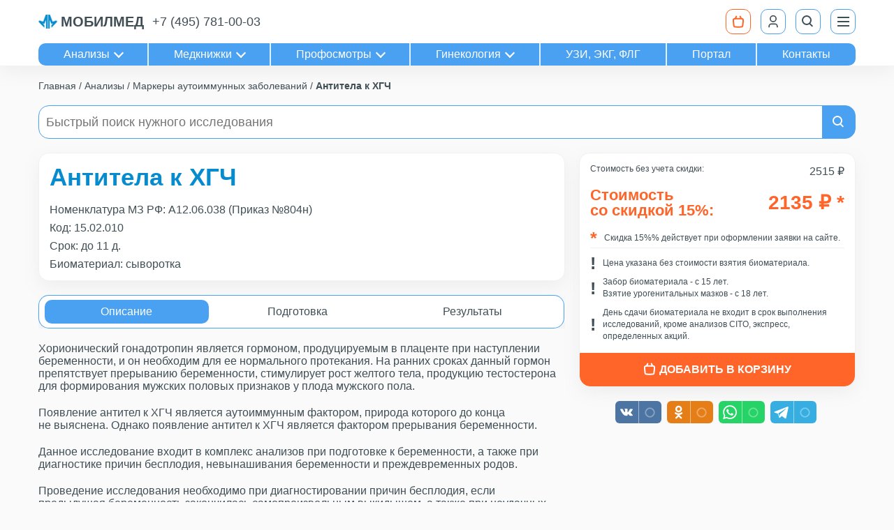

--- FILE ---
content_type: text/html; charset=utf-8
request_url: https://www.mobil-med.org/analysis/anti-hgc/
body_size: 15342
content:






<!DOCTYPE html>
<html lang="ru">
<head>
    <meta charset="UTF-8">
    <meta name="viewport" content="width=device-width, initial-scale=1, shrink-to-fit=no">
    
    <meta name="yandex-verification" content="56230c26be4bb3b1">

    <script>
        window.dataLayer = window.dataLayer || [];
    </script>

    
        <script>
            (function (m, e, t, r, i, k, a) {
                m[i] = m[i] || function () {
                    (m[i].a = m[i].a || []).push(arguments)
                };
                m[i].l = 1 * new Date();
                k = e.createElement(t), a = e.getElementsByTagName(t)[0], k.async = 1, k.src = r, a.parentNode.insertBefore(k, a)
            })

            (window, document, "script", "https://mc.yandex.ru/metrika/tag.js", "ym");

            ym('42550599', "init", {
                clickmap: true,
                trackLinks: true,
                accurateTrackBounce: true,
                webvisor: true,
                ecommerce: "dataLayer",
            });
        </script>
        <noscript>
            <img src="https://mc.yandex.ru/watch/42550599"
                 style="position:absolute; left:-9999px;" alt="">
        </noscript>
    

    
        <script type="text/javascript">
            !function () {
                var t = document.createElement("script");
                t.type = "text/javascript", t.async = !0, t.src = 'https://vk.com/js/api/openapi.js?169', t.onload = function () {
                    VK.Retargeting.Init("VK-RTRG-1783338-5uKid"), VK.Retargeting.Hit()
                }, document.head.appendChild(t)
            }();
        </script>
        <noscript>
            <img src="https://vk.com/rtrg?p=VK-RTRG-1783338-5uKid" style="position:fixed; left:-999px;"
                 alt="">
        </noscript>
    

    
        <!-- Top.Mail.Ru counter -->
        <script>
            var _tmr = window._tmr || (window._tmr = []);
            _tmr.push({id: "3502110", type: "pageView", start: (new Date()).getTime()});
            (function (d, w, id) {
                if (d.getElementById(id)) return;
                var ts = d.createElement("script");
                ts.async = true;
                ts.id = id;
                ts.src = "https://top-fwz1.mail.ru/js/code.js";
                var f = function () {
                    var s = d.getElementsByTagName("script")[0];
                    s.parentNode.insertBefore(ts, s);
                };
                if (w.opera == "[object Opera]") {
                    d.addEventListener("DOMContentLoaded", f, false);
                } else {
                    f();
                }
            })(document, window, "tmr-code");
        </script>
        <!-- /Top.Mail.Ru counter -->
    

    
        <!-- Google Tag Manager -->
        <script>(function (w, d, s, l, i) {
            w[l] = w[l] || [];
            w[l].push({
                'gtm.start':
                    new Date().getTime(), event: 'gtm.js'
            });
            var f = d.getElementsByTagName(s)[0],
                j = d.createElement(s), dl = l != 'dataLayer' ? '&l=' + l : '';
            j.async = true;
            j.src =
                'https://www.googletagmanager.com/gtm.js?id=' + i + dl;
            f.parentNode.insertBefore(j, f);
        })(window, document, 'script', 'dataLayer', 'GTM-NXGV5NVZ');</script>
        <!-- End Google Tag Manager -->
        <!-- Google Tag Manager (noscript) -->
        <noscript>
            <iframe src="https://www.googletagmanager.com/ns.html?id=GTM-NXGV5NVZ"
                    height="0" width="0" style="display:none;visibility:hidden"></iframe>
        </noscript>
        <!-- End Google Tag Manager (noscript) -->
    
    
    

    <!-- Begin Inspectlet Asynchronous Code -->
    <script type="text/javascript">
    (function() {
    window.__insp = window.__insp || [];
    __insp.push(['wid', 419513718]);
    var ldinsp = function(){
    if(typeof window.__inspld != "undefined") return; window.__inspld = 1; var insp = document.createElement('script'); insp.type = 'text/javascript'; insp.async = true; insp.id = "inspsync"; insp.src = ('https:' == document.location.protocol ? 'https' : 'http') + '://cdn.inspectlet.com/inspectlet.js?wid=419513718&r=' + Math.floor(new Date().getTime()/3600000); var x = document.getElementsByTagName('script')[0]; x.parentNode.insertBefore(insp, x); };
    setTimeout(ldinsp, 0);
    })();
    </script>
    <!-- End Inspectlet Asynchronous Code -->

    
        <meta name=”robots” content=”index,follow”>
    

    
        <title>Антитела к ХГЧ в Москве</title>
    

    
        
            <meta name="keywords" content="Антитела, к, ХГЧ">
        
    
        
            <meta name="description" content="Антитела к ХГЧ сдать анализ в Москве, цена, сроки, описание, подготовка, нормы, что означает">
        
    

    
        
            <meta property="og:site_name" content="МЦ МОБИЛМЕД">
        
    
        
            <meta property="og:title" content="Антитела к ХГЧ в Москве">
        
    
        
            <meta property="og:description" content="Антитела к ХГЧ сдать анализ в Москве, цена, сроки, описание, подготовка, нормы, что означает">
        
    
        
            <meta property="og:url" content="https://www.mobil-med.org/analysis/anti-hgc/">
        
    
        
            <meta property="og:image" content="https://www.mobil-med.org/static/core/images/share.png">
        
    
        
            <meta property="og:type" content="website">
        
    

    
        
            <meta property="twitter:card" content="summary">
        
    
        
            <meta property="twitter:creator" content="@mobilmed">
        
    
        
            <meta property="twitter:site" content="@mobilmed">
        
    
        
            <meta property="twitter:title" content="Антитела к ХГЧ в Москве">
        
    
        
            <meta property="twitter:description" content="Антитела к ХГЧ сдать анализ в Москве, цена, сроки, описание, подготовка, нормы, что означает">
        
    
        
            <meta property="twitter:url" content="https://www.mobil-med.org/analysis/anti-hgc/">
        
    
        
            <meta property="twitter:image" content="https://www.mobil-med.org/static/core/images/share.png">
        
    

    <meta name="google-site-verification" content="fKV-d2Jy4JP9rlXktwTGNWYF2P5_L7uLee1d1WbfXX4">

    
    
        
            <link rel="canonical" href="https://www.mobil-med.org/analysis/anti-hgc/">
        
    


    <link rel="icon" type="image/x-icon" href="/static/core/images/favicons/favicon.6bc2dca4faaa.png">
    <link rel="icon" type="image/svg+xml" href="/static/core/images/favicons/favicon.f6c5fa325737.svg">
    <link rel="apple-touch-icon" href="/static/core/images/favicons/apple-touch-icon.5950a6825a25.png">
    <link rel="apple-touch-icon" sizes="57x57" href="/static/core/images/favicons/apple-touch-icon-57x57.5950a6825a25.png">
    <link rel="apple-touch-icon" sizes="72x72" href="/static/core/images/favicons/apple-touch-icon-72x72.5b5a12750d3f.png">
    <link rel="apple-touch-icon" sizes="76x76" href="/static/core/images/favicons/apple-touch-icon-76x76.a5cd5ae98483.png">
    <link rel="apple-touch-icon" sizes="114x114"
          href="/static/core/images/favicons/apple-touch-icon-114x114.7db6670054a9.png">
    <link rel="apple-touch-icon" sizes="120x120"
          href="/static/core/images/favicons/apple-touch-icon-120x120.4d9d4770eae9.png">
    <link rel="apple-touch-icon" sizes="144x144"
          href="/static/core/images/favicons/apple-touch-icon-144x144.043cdf8ad633.png">
    <link rel="apple-touch-icon" sizes="152x152"
          href="/static/core/images/favicons/apple-touch-icon-152x152.fe45561160af.png">
    <link rel="apple-touch-icon" sizes="180x180"
          href="/static/core/images/favicons/apple-touch-icon-180x180.34c7c73a3f9f.png">

    <link rel="stylesheet" href="/static/CACHE/css/output.1a448d1f392a.css" type="text/css">

    
    
</head>

<body>
<header>
    <nav class="container">
        <ol>
            <li>
                <a href="https://www.mobil-med.org/" class="logo" title="МобилМед">
                    <img src="/media/big_logo.png" alt="Лого">
                    <span class="logo-text">мобилмед</span>
                </a>
            </li>

            <li class="navbar-tel">
                <a href="tel:84957810003">+7 (495) 781-00-03</a>
            </li>

            

            <li class="ml-auto">
                <a href="https://www.mobil-med.org/analysis/order/cart/" class="btn btn-md btn-i btn-outline-secondary"
                   title="Корзина" id="header_basket_btn">
                    <div id="header_basket_items" class="badge hidden">
                        0
                    </div>
                    <span class="i-basket"><svg width="18" height="18" viewBox="0 0 18 18" fill="none" xmlns="http://www.w3.org/2000/svg"><path d="M5.68194 4.83768H12.3181C13.7208 4.83768 14.4221 4.83768 14.9398 5.07459C15.3946 5.28274 15.7543 5.61322 15.9619 6.01367C16.1982 6.46946 16.14 7.06031 16.0235 8.242L15.4812 13.7427C15.381 14.7595 15.3309 15.2679 15.0646 15.6526C14.83 15.9915 14.4808 16.2631 14.0619 16.4326C13.5862 16.625 12.9827 16.625 11.7758 16.625L6.22419 16.625C5.01729 16.625 4.41384 16.625 3.93813 16.4326C3.51923 16.2631 3.16999 15.9915 2.93545 15.6526C2.66911 15.2679 2.61899 14.7595 2.51876 13.7427L1.97652 8.24201C1.86003 7.06031 1.80178 6.46946 2.03807 6.01367C2.24568 5.61322 2.60538 5.28274 3.06021 5.07459M5.68194 4.83768C4.27924 4.83768 3.57789 4.83768 3.06021 5.07459M5.68194 4.83768C4.76403 4.83768 3.55166 4.99562 3.06021 5.07459M11.7758 1.58333C12.1631 2.56561 12.6171 4.74707 14.5417 4.94462M6.22419 1.58333C5.83687 2.56561 5.48358 4.92472 3.45834 4.94462" stroke="white" stroke-width="2" stroke-linecap="round" stroke-linejoin="round"/></svg></span>
                </a>
            </li>

            <li>
                
                    <a title="Личный кабинет" href="
                            https://www.mobil-med.org/analysis/lk/login/"
                       class="btn btn-md btn-outline-primary btn-i">
                        
                        <svg class="svg-icon" style="width: 20px; height: 20px;vertical-align: middle;fill: currentColor;overflow: hidden;" viewBox="0 0 1024 1024" version="1.1" xmlns="http://www.w3.org/2000/svg"><path d="M853.333333 938.666667h-85.333333v-85.333334a128 128 0 0 0-128-128H384a128 128 0 0 0-128 128v85.333334H170.666667v-85.333334a213.333333 213.333333 0 0 1 213.333333-213.333333h256a213.333333 213.333333 0 0 1 213.333333 213.333333v85.333334z m-341.333333-384a256 256 0 1 1 0-512 256 256 0 0 1 0 512z m0-85.333334a170.666667 170.666667 0 1 0 0-341.333333 170.666667 170.666667 0 0 0 0 341.333333z"  /></svg>
                    </a>
                
            </li>

            <li>
                <button class="btn btn-md btn-i btn-outline-primary" type="button" title="Поиск"
                        data-modal_id="search_modal">
                    <span class="i-search"></span>
                </button>
            </li>

            <li>
                <button class="btn btn-md btn-i btn-outline-primary" type="button" title="Меню"
                        data-modal_id="navigation_menu">
                    <span class="i-menu">
                        <span></span>
                        <span></span>
                        <span></span>
                    </span>
                </button>
            </li>
        </ol>
        <ol itemscope itemtype="http://schema.org/SiteNavigationElement" class="header-links">
            <li>
                <a itemprop="url" class="arrow arrow-down" href="#" data-modal_id="header_links_modal">
                    Анализы
                </a>
            </li>
            <li>
                <a itemprop="url" class="arrow arrow-down" href="#" data-modal_id="header_links_modal">
                    Медкнижки
                </a>
            </li>
            <li>
                <a itemprop="url" class="arrow arrow-down" href="#" data-modal_id="header_links_modal">
                    Профосмотры
                </a>
            </li>
            <li>
                <a itemprop="url" class="arrow arrow-down" href="#" data-modal_id="header_links_modal">
                    Гинекология
                </a>
            </li>
            <li>
                <a itemprop="url" class="" href="https://www.mobil-med.org/services/apparatnaya_diagnostika/price/">
                    УЗИ, ЭКГ, ФЛГ
                </a>
            </li>
            <li>
                <a itemprop="url" class="" href="/portal/dashboard/">
                    Портал
                </a>
            </li>
            <li>
                <a itemprop="url" class="" href="https://www.mobil-med.org/offices/">
                    Контакты
                </a>
            </li>
        </ol>
    </nav>
</header>

<div class="modal hidden" id="header_links_modal">
    <div>
        <div class="container">
            <div class="position-relative">
                <button type="button" class="btn btn-i btn-md btn-primary modal-close i-close"
                        data-modal_id="header_links_modal">
                </button>
            </div>
            <div class="row row-col-v-gap row-col-v-gap-2">
                <div class="col col-50 col-md-33 col-lg-25">
                    <h3>
                        <a href="https://www.mobil-med.org/analysis/">Анализы</a>
                    </h3>
                    <a class="" href="https://www.mobil-med.org/analysis/promo/">
                        Акции
                    </a>
                    <a class="" href="https://www.mobil-med.org/analysis/chat/">
                        Консультация
                    </a>
                    <a class="" href="https://www.mobil-med.org/analysis/about/">
                        Почему «МобилМед»
                    </a>
                    <a class="" href="https://www.mobil-med.org/analysis/b2b/">
                        Партнерам
                    </a>
                    <div class="header-links-btn-container">
                        <a href="https://www.mobil-med.org/analysis/by_type/"
                           class="btn btn-secondary btn-md btn-text-lg">
                            Каталог
                        </a>
                    </div>
                </div>
                <div class="col col-50 col-md-33 col-lg-25">
                    <h3>
                        <a href="https://www.mobil-med.org/medknizhki/">Медкнижки</a>
                    </h3>
                    <a href="https://www.mobil-med.org/medknizhki/">
                        Об услуге и цены
                    </a>
                    <a class="text-secondary" href="https://www.mobil-med.org/services/medrecords/statuslmk/">
                        Проверить готовность
                    </a>
                    <a class="text-secondary" href="https://www.mobil-med.org/services/medrecords/checklmk/">
                        Проверить легальность
                    </a>
                    <div class="header-links-btn-container">
                        <a href="https://www.mobil-med.org/record/?service=lmk"
                           class="btn btn-secondary btn-md btn-text-lg">
                            Записаться
                        </a>
                    </div>
                </div>
                <div class="col col-50 col-md-33 col-lg-25">
                    <h3>
                        <a href="https://www.mobil-med.org/profosmotry/">Профосмотры</a>
                    </h3>
                    <a href="https://www.mobil-med.org/profosmotry/">
                        Об услуге и цены
                    </a>
                    <a class="" href="https://www.mobil-med.org/services/profexaminations/passport_zdorovya/">
                        Выписка из амбулаторной карты
                    </a>
                    <a class="" href="https://www.mobil-med.org/services/profexaminations/docs/">
                        Документация
                    </a>
                    <div class="header-links-btn-container">
                        <a href="https://www.mobil-med.org/record/?service=prof"
                           class="btn btn-secondary btn-md btn-text-lg">
                            Записаться
                        </a>
                    </div>
                </div>
                <div class="col col-50 col-md-33 col-lg-25">
                    <h3>
                        <a href="https://www.mobil-med.org/services/ginecology/about/">Гинекология</a>
                    </h3>
                    <a class="" href="https://www.mobil-med.org/services/ginecology/doctors/">
                        Врачи
                    </a>
                    <a class="" href="https://www.mobil-med.org/services/ginecology/prices/">
                        Цены
                    </a>
                    <a class="" href="https://www.mobil-med.org/services/ginecology/prices/programms/">
                        Программы
                    </a>
                    <a class="" href="https://www.mobil-med.org/services/ginecology/prices/kolposkopiya/">
                        Кольпоскопия расширенная
                    </a>
                    <a class="" href="https://www.mobil-med.org/services/ginecology/prices/uzi/">
                        УЗИ всего организма
                    </a>
                    <a class="" href="https://www.mobil-med.org/services/ginecology/prices/surgitron/">
                        Сургитрон
                    </a>
                </div>
            </div>
        </div>
    </div>
</div>

<div class="modal hidden" id="navigation_menu">
    <nav class="modal-content">
        <ol>
            <li class="navbar-menu-item">
                <a class="navbar-menu-link" href="https://www.mobil-med.org/analysis/order/cart/">
                    Корзина
                </a>
            </li>
            <li class="navbar-menu-item">
                <a class="navbar-menu-link" href="https://www.mobil-med.org/analysis/lk/order/">
                    Личный кабинет
                </a>
            </li>

            <li>
                <a class="navbar-menu-link" href="https://www.mobil-med.org/news/">
                    Новости
                </a>
            </li>

            <li class="navbar-menu-item">
                <div class="navbar-menu-link arrow arrow-right">
                    Контакты
                </div>
                <ol>
                    <li>
                        <a class="navbar-menu-link" href="https://www.mobil-med.org/offices/">
                            Смотреть все
                        </a>
                    </li>
                    
                        <li>
                            <a class="navbar-menu-link" href="https://www.mobil-med.org/offices/tagankamed/">
                                Мобил Мед на Таганке
                            </a>
                        </li>
                    
                        <li>
                            <a class="navbar-menu-link" href="https://www.mobil-med.org/offices/friday/">
                                Мобил Мед на Новокузнецкой
                            </a>
                        </li>
                    
                        <li>
                            <a class="navbar-menu-link" href="https://www.mobil-med.org/offices/voroncovo/">
                                МобилМед на Курской (Анализы)
                            </a>
                        </li>
                    
                        <li>
                            <a class="navbar-menu-link" href="https://www.mobil-med.org/offices/mobilmed/">
                                МобилМед на Киевской
                            </a>
                        </li>
                    
                        <li>
                            <a class="navbar-menu-link" href="https://www.mobil-med.org/offices/delismedia/">
                                МобилМед на Новослободской, 14/19 стр.1 (Анализы, Гинекология)
                            </a>
                        </li>
                    
                        <li>
                            <a class="navbar-menu-link" href="https://www.mobil-med.org/offices/novoslobodskaya/">
                                МобилМед на Новослободской 36/1
                            </a>
                        </li>
                    
                </ol>
            </li>

            <li class="navbar-menu-item">
                <div class="navbar-menu-link arrow arrow-right">Анализы</div>
                <ol>
                    <li>
                        <a class="navbar-menu-link" href="https://www.mobil-med.org/analysis/by_type/">
                            По исследованиям
                        </a>
                    </li>
                    <li>
                        <a class="navbar-menu-link" href="https://www.mobil-med.org/analysis/by_organ/">
                            По органам
                        </a>
                    </li>
                    <li>
                        <a class="navbar-menu-link" href="https://www.mobil-med.org/analysis/catalog/">
                            По категориям
                        </a>
                    </li>
                    <li>
                        <a class="navbar-menu-link" href="https://www.mobil-med.org/analysis/cito/">
                            Срочные
                        </a>
                    </li>
                    <li>
                        <a class="navbar-menu-link" href="https://www.mobil-med.org/analysis/urgent/">
                            Экспресс
                        </a>
                    </li>
                    <li>
                        <a class="navbar-menu-link" href="https://www.mobil-med.org/analysis/promo/">
                            Акции
                        </a>
                    </li>
                    <li>
                        <a class="navbar-menu-link" href="https://www.mobil-med.org/analysis/chat/">
                            Консультация
                        </a>
                    </li>
                    <li>
                        <a class="navbar-menu-link" href="https://www.mobil-med.org/analysis/about/">
                            Почему «МобилМед»
                        </a>
                    </li>
                    <li>
                        <a class="navbar-menu-link" href="https://www.mobil-med.org/analysis/b2b/">
                            Партнерам
                        </a>
                    </li>
                </ol>
            </li>
            <li class="navbar-menu-item">
                <div class="navbar-menu-link arrow arrow-right">Медкнижка</div>
                <ol>
                    <li>
                        <a class="navbar-menu-link" href="https://www.mobil-med.org/medknizhki/">
                            Об услуге и цены
                        </a>
                    </li>
                    <li>
                        <a class="navbar-menu-link" href="https://www.mobil-med.org/record/?service=lmk">
                            Записаться
                        </a>
                    </li>
                    <li>
                        <a class="navbar-menu-link" href="https://www.mobil-med.org/services/medrecords/statuslmk/">
                            Проверить готовность
                        </a>
                    </li>
                    <li>
                        <a class="navbar-menu-link" href="https://www.mobil-med.org/services/medrecords/checklmk/">
                            Проверить легальность
                        </a>
                    </li>
                </ol>
            </li>
            <li class="navbar-menu-item">
                <div class="navbar-menu-link arrow arrow-right">Профосмотры</div>
                <ol>
                    <li>
                        <a class="navbar-menu-link" href="https://www.mobil-med.org/profosmotry/">
                            Об услуге и цены
                        </a>
                    </li>
                    <li>
                        <a class="navbar-menu-link" href="https://www.mobil-med.org/record/?service=prof">
                            Записаться
                        </a>
                    </li>

                    <li>
                        <a class="navbar-menu-link" href="https://www.mobil-med.org/services/profexaminations/passport_zdorovya/">
                            Выписка из амбулаторной карты
                        </a>
                    </li>
                    <li>
                        <a class="navbar-menu-link" href="https://www.mobil-med.org/services/profexaminations/docs/">
                            Документация
                        </a>
                    </li>
                </ol>
            </li>
            <li class="navbar-menu-item">
                <div class="navbar-menu-link arrow arrow-right">Гинекология</div>
                <ol>
                    <li>
                        <a class="navbar-menu-link" href="https://www.mobil-med.org/services/ginecology/about/">
                            Об услуге
                        </a>
                    </li>
                    <li>
                        <a class="navbar-menu-link" href="https://www.mobil-med.org/services/ginecology/doctors/">
                            Врачи
                        </a>
                    </li>
                    <li>
                        <a class="navbar-menu-link" href="https://www.mobil-med.org/services/ginecology/prices/">
                            Цены
                        </a>
                    </li>
                    <li>
                        <a class="navbar-menu-link" href="https://www.mobil-med.org/services/ginecology/prices/programms/">
                            Программы
                        </a>
                    </li>
                    <li>
                        <a class="navbar-menu-link" href="https://www.mobil-med.org/services/ginecology/prices/kolposkopiya/">
                            Кольпоскопия расширенная
                        </a>
                    </li>
                    <li>
                        <a class="navbar-menu-link" href="https://www.mobil-med.org/services/ginecology/prices/uzi/">
                            УЗИ всего организма
                        </a>
                    </li>
                    <li>
                        <a class="navbar-menu-link" href="https://www.mobil-med.org/services/ginecology/prices/surgitron/">
                            Сургитрон
                        </a>
                    </li>
                </ol>
            </li>

            <li class="navbar-menu-item">
                <div class="navbar-menu-link arrow arrow-right">Прочие услуги</div>
                <ol>
                    <li>
                        <a class="navbar-menu-link" href="https://www.mobil-med.org/services/apparatnaya_diagnostika/price/">
                            УЗИ, ЭКГ, ФЛГ
                        </a>
                    </li>
                    <li>
                        <a class="navbar-menu-link" href="https://www.mobil-med.org/services/offsitemedexamination/">
                            Выездные медкомиссии
                        </a>
                    </li>
                    <li>
                        <a class="navbar-menu-link" href="https://www.mobil-med.org/services/sheet/spravka/">
                            Справки
                        </a>
                    </li>
                </ol>
            </li>

            <li class="navbar-menu-item">
                <div class="navbar-menu-link arrow arrow-right">Наша компания</div>
                <ol>
                    <li>
                        <a class="navbar-menu-link" href="https://www.mobil-med.org/about/company/">
                            О компании
                        </a>
                    </li>
                    <li>
                        <a class="navbar-menu-link" href="https://www.mobil-med.org/about/laboratory/">
                            О лаборатории
                        </a>
                    </li>
                    <li>
                        <a class="navbar-menu-link" href="https://www.mobil-med.org/about/licenses/">
                            Лицензии и сертификаты
                        </a>
                    </li>
                    <li>
                        <a class="navbar-menu-link" href="https://www.mobil-med.org/cooperation/">
                            Сотрудничество
                        </a>
                    </li>
                    <li>
                        <a class="navbar-menu-link" href="https://www.mobil-med.org/about/history/">
                            История
                        </a>
                    </li>
                    <li>
                        <a class="navbar-menu-link" href="https://www.mobil-med.org/about/reviews/">
                            Партнеры
                        </a>
                    </li>
                    <li>
                        <a class="navbar-menu-link" href="https://www.mobil-med.org/careers/">
                            Вакансии
                        </a>
                    </li>
                    <li>
                        <a class="navbar-menu-link" href="https://www.mobil-med.org/doctors/">
                            Врачи
                        </a>
                    </li>
                    <li>
                        <a class="navbar-menu-link" href="https://www.mobil-med.org/doctors/head/">
                            Главный врач
                        </a>
                    </li>
                </ol>
            </li>
            <li>
                <a class="navbar-menu-link" href="/portal/dashboard/">
                    Портал
                </a>
            </li>
        </ol>
    </nav>
</div>

<div class="modal hidden" id="search_modal">
    <div class="card modal-content">
        <div class="card-body">
            <h2 class="modal-header">Поиск нужного исследования</h2>
            <div id="search_modal_form_container">
                <form class="input-group form-search">
    <input placeholder="Введите название" type="search" name="q" required
           class="form-control form-search-input" data-url="https://www.mobil-med.org/modal_search/"
           data-result_container_id="modal_search_results">
    <button title="Найти" type="submit" class="btn btn-i btn-primary">
        <span class="i-search"></span>
    </button>
</form>
            </div>
            <div class="search-results hidden" id="modal_search_results"></div>
            <button type="button" class="btn btn-i btn-md btn-primary modal-close i-close" data-modal_id="search_modal">
            </button>
        </div>
    </div>
</div>


    <div class="container hidden" id="basket_modal">
        
    </div>


<div id="content">
    

    

    <div class="container" id="slider_top_container">
        
        
    </div>

    <div class="container">
        
            
                <nav class="breadcrumbs truncate truncate-1">
                    <ol itemscope itemtype="https://schema.org/BreadcrumbList">
                        
                            <li itemprop="itemListElement" itemscope itemtype="https://schema.org/ListItem">
                                <a itemprop="item" href="https://www.mobil-med.org/" >
                                    <span itemprop="name">Главная</span>
                                </a>
                                <meta itemprop="position" content="1">
                            </li>
                        
                            <li itemprop="itemListElement" itemscope itemtype="https://schema.org/ListItem">
                                <a itemprop="item" href="https://www.mobil-med.org/analysis/by_type/" >
                                    <span itemprop="name">Анализы</span>
                                </a>
                                <meta itemprop="position" content="2">
                            </li>
                        
                            <li itemprop="itemListElement" itemscope itemtype="https://schema.org/ListItem">
                                <a itemprop="item" href="https://www.mobil-med.org/analysis/markery-autoimmunnykh-zabolevaniy/" >
                                    <span itemprop="name">Маркеры аутоиммунных заболеваний</span>
                                </a>
                                <meta itemprop="position" content="3">
                            </li>
                        
                            <li itemprop="itemListElement" itemscope itemtype="https://schema.org/ListItem">
                                <a itemprop="item" href="https://www.mobil-med.org/analysis/anti-hgc/" >
                                    <span itemprop="name">Антитела к ХГЧ</span>
                                </a>
                                <meta itemprop="position" content="4">
                            </li>
                        
                    </ol>
                </nav>
            
        

        


        
            
                <div class="my-1" id="desktop_search_container">
    <form class="input-group form-search">
    <input placeholder="Быстрый поиск нужного исследования" type="search" name="q" required
           class="form-control form-search-input" data-url="https://www.mobil-med.org/modal_search/"
           data-result_container_id="search_results">
    <button title="Найти" type="submit" class="btn btn-i btn-primary">
        <span class="i-search"></span>
    </button>
</form>
    <div class="container search-results hidden" id="search_results"></div>
</div>
            
        

        


        
    <div class="row position-relative analysis-details-container">
        <div class="col col-100 col-lg-35 mb-1 basket-container">
            <div >
                
    <div class="card" id="basket_card" itemscope itemtype="http://schema.org/Product">
        <div class="card-body">
            <div class="row"> <!-- лишеее?? -->
                <div class="col fs-12 mb-1"> <!-- переделать? -->
                    <span>
                        Стоимость без учета скидки:<!-- Перенёс сюда и удалил -->
                    </span>
                </div>
                <div class="basket-card-price-total" itemprop="offers" itemscope itemtype="http://schema.org/Offer">
                    <span itemprop="price">2515 ₽</span>
                </div>
            </div>
            <div class="row align-items-center analysis-price">
                <div class="col">
                    <div class="basket-card-price-title">
                            Стоимость<br> со скидкой 15%:
                    </div>
                </div>
                <div class="col text-right flex-grow-0">
                    <div class="basket-card-price-final" itemprop="offers" itemscope itemtype="http://schema.org/Offer">
                        <span itemprop="price">2135 ₽</span>
                        
                            <span class="ff-arial">*</span>
                        
                    </div>
                </div>
            </div>

            
            <div class="warning-list mt-1">
                
                    <div class="warning-list-item warning-list-item-bordered">
                        <div class="i-warning i-warning-star"></div>
                        
                            <div class="warning-list-item-text">
                                Скидка 15%% действует при оформлении заявки на сайте.
                            </div>
                        
                    </div>
                
                
                    <div class="warning-list-item">
                        <div class="i-warning"></div>
                        <div class="warning-list-item-text">
                            Цена указана
                            
                            без стоимости взятия биоматериала.
                        </div>
                    </div>
                
                <div class="warning-list-item">
                    <div class="i-warning"></div>
                    <div class="warning-list-item-text">
                        Забор биоматериала - c 15 лет.
                        <br>
                        Взятие урогенитальных мазков - с 18 лет.
                    </div>
                </div>
                <div class="warning-list-item">
                    <div class="i-warning"></div>
                    <div class="warning-list-item-text">
                        День сдачи биоматериала не входит в срок выполнения исследований,
                        кроме анализов CITO, экспресс, определенных акций.
                    </div>
                </div>
            </div>
        </div>
        <div class="card-footer">
            


    <div class="btn btn-basket
        
            btn-secondary
        "
         
        
         onclick="basketToggleAnalysis(event)"
         data-basket_toggle_analysis_code="15.02.010"
         data-ajax_url="https://www.mobil-med.org/basket/analysis/15.02.010/add/"
                
            >
        <div class="btn-basket-icon">
            
                <span class="i-basket">
                    <svg width="18" height="18" viewBox="0 0 18 18" fill="none" xmlns="http://www.w3.org/2000/svg"><path d="M5.68194 4.83768H12.3181C13.7208 4.83768 14.4221 4.83768 14.9398 5.07459C15.3946 5.28274 15.7543 5.61322 15.9619 6.01367C16.1982 6.46946 16.14 7.06031 16.0235 8.242L15.4812 13.7427C15.381 14.7595 15.3309 15.2679 15.0646 15.6526C14.83 15.9915 14.4808 16.2631 14.0619 16.4326C13.5862 16.625 12.9827 16.625 11.7758 16.625L6.22419 16.625C5.01729 16.625 4.41384 16.625 3.93813 16.4326C3.51923 16.2631 3.16999 15.9915 2.93545 15.6526C2.66911 15.2679 2.61899 14.7595 2.51876 13.7427L1.97652 8.24201C1.86003 7.06031 1.80178 6.46946 2.03807 6.01367C2.24568 5.61322 2.60538 5.28274 3.06021 5.07459M5.68194 4.83768C4.27924 4.83768 3.57789 4.83768 3.06021 5.07459M5.68194 4.83768C4.76403 4.83768 3.55166 4.99562 3.06021 5.07459M11.7758 1.58333C12.1631 2.56561 12.6171 4.74707 14.5417 4.94462M6.22419 1.58333C5.83687 2.56561 5.48358 4.92472 3.45834 4.94462" stroke="white" stroke-width="2" stroke-linecap="round" stroke-linejoin="round"/></svg>
                </span>
            
        </div>
        <div class="btn-basket-text" itemscope itemprop="offers" itemtype="http://schema.org/Offer">
            
                <span>Добавить в корзину</span>
            
        </div>
    </div>


        </div>
    </div>

    
        <div class="mt-1 text-center">
            <!-- uSocial -->
<div class="uSocial-Share" data-pid="c6f1df6b379afb627b9ab477d8e6b509" data-type="share" data-options="round-rect,style1,default,absolute,horizontal,size32,eachCounter1,counter0,nomobile,mobile_position_right" data-social="vk,ok,wa,telegram"></div>
<!-- /uSocial -->
        </div>
    

            </div>
        </div>

        <div class="col col-100 col-lg-65 mb-1 details-container">
            
    <div class="card" id="analysis-about-card" itemscope itemtype="http://schema.org/Product http://schema.org/MedicalTest">
        <div class="card-body">
            

            <h1 itemprop="name">Антитела к ХГЧ</h1>

            <ul>
                

                
                    <li>
                        Номенклатура МЗ РФ: A12.06.038 (Приказ №804н)
                    </li>
                

                <li class="analysis-code-block">
                    <span>Код:</span>
                    <h2 class="analysis-code">15.02.010</h2>
                </li>

                <li class="analysis-period">
                    <span>Срок:</span>
                    <span>до 11 д.</span>
                </li>

                
                    <li class="analysis-bio-material-item">
                        <div>
                            
                                Биоматериал: сыворотка
                            
                        </div>
                    </li>
                

                

                
            </ul>
        </div>
    </div>

        </div>

        <div class="col col-100 col-lg-65 description-container">
            
    <div id="tabs-anchor"></div>
    <div class="grid-overflow-wrapper mb-1">
        <nav class="tabs" id="analysis-about-tabs">
            <ol>
                <li data-analysis_tab="description" class="tab-active">
                    <span>Описание</span>
                </li>
                <li data-analysis_tab="prepare">
                    <span>Подготовка</span>
                </li>
                
                
                
                
                    <li data-analysis_tab="result">
                        <span>Результаты</span>
                    </li>
                
            </ol>
        </nav>
    </div>

    <div class="analysis-tabs-text"
         data-renderer="tab"
         data-tab_data_name="analysis_tab"
         data-tab_data_value="description"
         data-tab_active_class="tab-active" itemprop="description" itemscope itemtype="http://schema.org/Product">
        <p>Хорионический гонадотропин является гормоном, продуцируемым в&nbsp;плаценте при наступлении беременности, и&nbsp;он&nbsp;необходим для ее&nbsp;нормального протекания. На&nbsp;ранних сроках данный гормон препятствует прерыванию беременности, стимулирует рост желтого тела, продукцию тестостерона для формирования мужских половых признаков у&nbsp;плода мужского пола.</p>

<p>Появление антител к&nbsp;ХГЧ является аутоиммунным фактором, природа которого до&nbsp;конца не&nbsp;выяснена. Однако появление антител к&nbsp;ХГЧ является фактором прерывания беременности.</p>

<p>Данное исследование входит в&nbsp;комплекс анализов при подготовке к&nbsp;беременности, а&nbsp;также при диагностике причин бесплодия, невынашивания беременности и&nbsp;преждевременных родов.</p>

<p>Проведение исследования необходимо при диагностировании причин бесплодия, если предыдущая беременность закончилась самопроизвольным выкидышем, а&nbsp;также при неудачных попытках ЭКО (экстракорпорального оплодотворения).</p>
    </div>
    <div class="analysis-tabs-text hidden"
         data-renderer="tab"
         data-tab_data_name="analysis_tab"
         data-tab_data_value="prepare"
         data-tab_active_class="tab-active">
        <p>ОБЩИЕ ПРАВИЛА ПОДГОТОВКИ К АНАЛИЗАМ КРОВИ</p>

<p>Кровь берется из&nbsp;вены. Необходимо соблюдать общие рекомендации:</p>

<ul>
	<li>кровь сдается утром натощак или не&nbsp;ранее, чем через 2&ndash;4 часа после приема пищи;</li>
	<li>допускается употребление воды без газа;</li>
	<li>накануне анализа следует отказаться от&nbsp;алкоголя, исключить физическое и&nbsp;эмоциональное перенапряжение;</li>
	<li>отказаться от&nbsp;курения за&nbsp;30&nbsp;минут до&nbsp;исследования;</li>
	<li>не&nbsp;стоит сдавать кровь в&nbsp;период приема медикаментов, если врач не&nbsp;назначил иное.</li>
</ul>
    </div>
    
    
    
    
        <div class="hidden position-relative"
             data-renderer="tab"
             data-tab_data_name="analysis_tab"
             data-tab_data_value="result"
             data-tab_active_class="tab-active">
            <div class="load load-centered">
                <div class="loader"></div>
            </div>
        </div>
    

    
    <h2>
        
            С этим анализом часто назначают
        
    </h2>
        <div class="card card-analysis-recommendations">
            <div class="card-body">
                <div itemscope itemtype="http://schema.org/ItemList http://schema.org/MedicalTest">
    
        <div class="card analysis-card analysis-card-inline" itemscope itemprop="itemListElement" itemtype="http://schema.org/Product">
    <a itemprop="url" href="https://www.mobil-med.org/analysis/gomotsistein-04-06-009/" class="card-body">
        <div class="analysis-card-title" itemprop="name">
            Гомоцистеин
        </div>
        <div class="row row-strait align-items-center basket_analysis_info">
            <div class="col">
                <div class="analysis-card-code">
                    Код: 04.06.009
                </div>
            </div>
            <div class="col">
                <div class="analysis-card-period i-period">
                    1 д.
                </div>
            </div>
            <div class="col flex-grow-1">
                <div class="analysis-card-bio">
                    <div class="truncate truncate-1">
                        Сыворотка
                    </div>
                </div>
            </div>
        </div>
    </a>

    
        <div class="card-footer">
            


    <div class="btn btn-basket
        
            btn-secondary
        "
         
        
         onclick="basketToggleAnalysis(event)"
         data-basket_toggle_analysis_code="04.06.009"
         data-ajax_url="https://www.mobil-med.org/basket/analysis/04.06.009/add/"
                
         data-btn_content_as_price="true"
                
            >
        <div class="btn-basket-icon">
            
                <span class="i-basket">
                    <svg width="18" height="18" viewBox="0 0 18 18" fill="none" xmlns="http://www.w3.org/2000/svg"><path d="M5.68194 4.83768H12.3181C13.7208 4.83768 14.4221 4.83768 14.9398 5.07459C15.3946 5.28274 15.7543 5.61322 15.9619 6.01367C16.1982 6.46946 16.14 7.06031 16.0235 8.242L15.4812 13.7427C15.381 14.7595 15.3309 15.2679 15.0646 15.6526C14.83 15.9915 14.4808 16.2631 14.0619 16.4326C13.5862 16.625 12.9827 16.625 11.7758 16.625L6.22419 16.625C5.01729 16.625 4.41384 16.625 3.93813 16.4326C3.51923 16.2631 3.16999 15.9915 2.93545 15.6526C2.66911 15.2679 2.61899 14.7595 2.51876 13.7427L1.97652 8.24201C1.86003 7.06031 1.80178 6.46946 2.03807 6.01367C2.24568 5.61322 2.60538 5.28274 3.06021 5.07459M5.68194 4.83768C4.27924 4.83768 3.57789 4.83768 3.06021 5.07459M5.68194 4.83768C4.76403 4.83768 3.55166 4.99562 3.06021 5.07459M11.7758 1.58333C12.1631 2.56561 12.6171 4.74707 14.5417 4.94462M6.22419 1.58333C5.83687 2.56561 5.48358 4.92472 3.45834 4.94462" stroke="white" stroke-width="2" stroke-linecap="round" stroke-linejoin="round"/></svg>
                </span>
            
        </div>
        <div class="btn-basket-text" itemscope itemprop="offers" itemtype="http://schema.org/Offer">
            
                <span class="btn-basket-price" itemprop="price">1 220 ₽</span>
                
                    <span class="btn-basket-price-no-discount" itemprop="price">1 440 ₽</span>
                
            
        </div>
    </div>


        </div>
    
</div>


    
        <div class="card analysis-card analysis-card-inline" itemscope itemprop="itemListElement" itemtype="http://schema.org/Product">
    <a itemprop="url" href="https://www.mobil-med.org/analysis/geneticheskie-faktory-riska-pri-beremennosti-trombofiliya-nevynashivanie-beremennosti-i-patologiya-r/" class="card-body">
        <div class="analysis-card-title" itemprop="name">
            Генетические факторы риска при беременности
        </div>
        <div class="row row-strait align-items-center basket_analysis_info">
            <div class="col">
                <div class="analysis-card-code">
                    Код: 19.01.009
                </div>
            </div>
            <div class="col">
                <div class="analysis-card-period i-period">
                    9 р.д.
                </div>
            </div>
            <div class="col flex-grow-1">
                <div class="analysis-card-bio">
                    <div class="truncate truncate-1">
                        Кровь с edta
                    </div>
                </div>
            </div>
        </div>
    </a>

    
        <div class="card-footer">
            


    <div class="btn btn-basket
        
            btn-secondary
        "
         
        
         onclick="basketToggleAnalysis(event)"
         data-basket_toggle_analysis_code="19.01.009"
         data-ajax_url="https://www.mobil-med.org/basket/analysis/19.01.009/add/"
                
         data-btn_content_as_price="true"
                
            >
        <div class="btn-basket-icon">
            
                <span class="i-basket">
                    <svg width="18" height="18" viewBox="0 0 18 18" fill="none" xmlns="http://www.w3.org/2000/svg"><path d="M5.68194 4.83768H12.3181C13.7208 4.83768 14.4221 4.83768 14.9398 5.07459C15.3946 5.28274 15.7543 5.61322 15.9619 6.01367C16.1982 6.46946 16.14 7.06031 16.0235 8.242L15.4812 13.7427C15.381 14.7595 15.3309 15.2679 15.0646 15.6526C14.83 15.9915 14.4808 16.2631 14.0619 16.4326C13.5862 16.625 12.9827 16.625 11.7758 16.625L6.22419 16.625C5.01729 16.625 4.41384 16.625 3.93813 16.4326C3.51923 16.2631 3.16999 15.9915 2.93545 15.6526C2.66911 15.2679 2.61899 14.7595 2.51876 13.7427L1.97652 8.24201C1.86003 7.06031 1.80178 6.46946 2.03807 6.01367C2.24568 5.61322 2.60538 5.28274 3.06021 5.07459M5.68194 4.83768C4.27924 4.83768 3.57789 4.83768 3.06021 5.07459M5.68194 4.83768C4.76403 4.83768 3.55166 4.99562 3.06021 5.07459M11.7758 1.58333C12.1631 2.56561 12.6171 4.74707 14.5417 4.94462M6.22419 1.58333C5.83687 2.56561 5.48358 4.92472 3.45834 4.94462" stroke="white" stroke-width="2" stroke-linecap="round" stroke-linejoin="round"/></svg>
                </span>
            
        </div>
        <div class="btn-basket-text" itemscope itemprop="offers" itemtype="http://schema.org/Offer">
            
                <span class="btn-basket-price" itemprop="price">4 345 ₽</span>
                
                    <span class="btn-basket-price-no-discount" itemprop="price">5 115 ₽</span>
                
            
        </div>
    </div>


        </div>
    
</div>


    
        <div class="card analysis-card analysis-card-inline" itemscope itemprop="itemListElement" itemtype="http://schema.org/Product">
    <a itemprop="url" href="https://www.mobil-med.org/analysis/antitela-k-anneksinu-v-klassa-igg-15-02-008/" class="card-body">
        <div class="analysis-card-title" itemprop="name">
            Антитела к аннексину V, IgG
        </div>
        <div class="row row-strait align-items-center basket_analysis_info">
            <div class="col">
                <div class="analysis-card-code">
                    Код: 15.02.008
                </div>
            </div>
            <div class="col">
                <div class="analysis-card-period i-period">
                    до 10 р.д.
                </div>
            </div>
            <div class="col flex-grow-1">
                <div class="analysis-card-bio">
                    <div class="truncate truncate-1">
                        Сыворотка
                    </div>
                </div>
            </div>
        </div>
    </a>

    
        <div class="card-footer">
            


    <div class="btn btn-basket
        
            btn-secondary
        "
         
        
         onclick="basketToggleAnalysis(event)"
         data-basket_toggle_analysis_code="15.02.008"
         data-ajax_url="https://www.mobil-med.org/basket/analysis/15.02.008/add/"
                
         data-btn_content_as_price="true"
                
            >
        <div class="btn-basket-icon">
            
                <span class="i-basket">
                    <svg width="18" height="18" viewBox="0 0 18 18" fill="none" xmlns="http://www.w3.org/2000/svg"><path d="M5.68194 4.83768H12.3181C13.7208 4.83768 14.4221 4.83768 14.9398 5.07459C15.3946 5.28274 15.7543 5.61322 15.9619 6.01367C16.1982 6.46946 16.14 7.06031 16.0235 8.242L15.4812 13.7427C15.381 14.7595 15.3309 15.2679 15.0646 15.6526C14.83 15.9915 14.4808 16.2631 14.0619 16.4326C13.5862 16.625 12.9827 16.625 11.7758 16.625L6.22419 16.625C5.01729 16.625 4.41384 16.625 3.93813 16.4326C3.51923 16.2631 3.16999 15.9915 2.93545 15.6526C2.66911 15.2679 2.61899 14.7595 2.51876 13.7427L1.97652 8.24201C1.86003 7.06031 1.80178 6.46946 2.03807 6.01367C2.24568 5.61322 2.60538 5.28274 3.06021 5.07459M5.68194 4.83768C4.27924 4.83768 3.57789 4.83768 3.06021 5.07459M5.68194 4.83768C4.76403 4.83768 3.55166 4.99562 3.06021 5.07459M11.7758 1.58333C12.1631 2.56561 12.6171 4.74707 14.5417 4.94462M6.22419 1.58333C5.83687 2.56561 5.48358 4.92472 3.45834 4.94462" stroke="white" stroke-width="2" stroke-linecap="round" stroke-linejoin="round"/></svg>
                </span>
            
        </div>
        <div class="btn-basket-text" itemscope itemprop="offers" itemtype="http://schema.org/Offer">
            
                <span class="btn-basket-price" itemprop="price">1 435 ₽</span>
                
                    <span class="btn-basket-price-no-discount" itemprop="price">1 690 ₽</span>
                
            
        </div>
    </div>


        </div>
    
</div>


    
</div>


            </div>
        </div>
    

    
        <h2>Рекомендуем</h2>
        <div class="card card-analysis-recommendations">
            <div class="card-body">
                <div itemscope itemtype="http://schema.org/ItemList http://schema.org/MedicalTest">
    
        <div class="card analysis-card analysis-card-inline" itemscope itemprop="itemListElement" itemtype="http://schema.org/Product">
    <a itemprop="url" href="https://www.mobil-med.org/analysis/covid-2019pcr/" class="card-body">
        <div class="analysis-card-title" itemprop="name">
            РНК Коронавируса (SARS-CoV-2), кач. ПЦР
        </div>
        <div class="row row-strait align-items-center basket_analysis_info">
            <div class="col">
                <div class="analysis-card-code">
                    Код: 10.36.001
                </div>
            </div>
            <div class="col">
                <div class="analysis-card-period i-period">
                    24 часа с момента взятия биоматериала
                </div>
            </div>
            <div class="col flex-grow-1">
                <div class="analysis-card-bio">
                    <div class="truncate truncate-1">
                        Мазок из ротоглотки, Мазок из носа
                    </div>
                </div>
            </div>
        </div>
    </a>

    
        <div class="card-footer">
            


    <div class="btn btn-basket
        
            btn-secondary
        "
         
        
         onclick="basketToggleAnalysis(event)"
         data-basket_toggle_analysis_code="10.36.001"
         data-ajax_url="https://www.mobil-med.org/basket/analysis/10.36.001/add/"
                
         data-btn_content_as_price="true"
                
            >
        <div class="btn-basket-icon">
            
                <span class="i-basket">
                    <svg width="18" height="18" viewBox="0 0 18 18" fill="none" xmlns="http://www.w3.org/2000/svg"><path d="M5.68194 4.83768H12.3181C13.7208 4.83768 14.4221 4.83768 14.9398 5.07459C15.3946 5.28274 15.7543 5.61322 15.9619 6.01367C16.1982 6.46946 16.14 7.06031 16.0235 8.242L15.4812 13.7427C15.381 14.7595 15.3309 15.2679 15.0646 15.6526C14.83 15.9915 14.4808 16.2631 14.0619 16.4326C13.5862 16.625 12.9827 16.625 11.7758 16.625L6.22419 16.625C5.01729 16.625 4.41384 16.625 3.93813 16.4326C3.51923 16.2631 3.16999 15.9915 2.93545 15.6526C2.66911 15.2679 2.61899 14.7595 2.51876 13.7427L1.97652 8.24201C1.86003 7.06031 1.80178 6.46946 2.03807 6.01367C2.24568 5.61322 2.60538 5.28274 3.06021 5.07459M5.68194 4.83768C4.27924 4.83768 3.57789 4.83768 3.06021 5.07459M5.68194 4.83768C4.76403 4.83768 3.55166 4.99562 3.06021 5.07459M11.7758 1.58333C12.1631 2.56561 12.6171 4.74707 14.5417 4.94462M6.22419 1.58333C5.83687 2.56561 5.48358 4.92472 3.45834 4.94462" stroke="white" stroke-width="2" stroke-linecap="round" stroke-linejoin="round"/></svg>
                </span>
            
        </div>
        <div class="btn-basket-text" itemscope itemprop="offers" itemtype="http://schema.org/Offer">
            
                <span class="btn-basket-price" itemprop="price">1 955 ₽</span>
                
                    <span class="btn-basket-price-no-discount" itemprop="price">2 300 ₽</span>
                
            
        </div>
    </div>


        </div>
    
</div>


    
        <div class="card analysis-card analysis-card-inline" itemscope itemprop="itemListElement" itemtype="http://schema.org/Product">
    <a itemprop="url" href="https://www.mobil-med.org/analysis/ekg-elektrokardiogramma-ekspress/" class="card-body">
        <div class="analysis-card-title" itemprop="name">
            ЭКГ (электрокардиограмма) - экспресс
        </div>
        <div class="row row-strait align-items-center basket_analysis_info">
            <div class="col">
                <div class="analysis-card-code">
                    Код: 00.01.011
                </div>
            </div>
            <div class="col">
                <div class="analysis-card-period i-period">
                    1 ч.
                </div>
            </div>
            <div class="col flex-grow-1">
                <div class="analysis-card-bio">
                    <div class="truncate truncate-1">
                        
                    </div>
                </div>
            </div>
        </div>
    </a>

    
        <div class="card-footer">
            


    <div class="btn btn-basket
        
            btn-secondary
        "
         
        
         onclick="basketToggleAnalysis(event)"
         data-basket_toggle_analysis_code="00.01.011"
         data-ajax_url="https://www.mobil-med.org/basket/analysis/00.01.011/add/"
                
         data-btn_content_as_price="true"
                
            >
        <div class="btn-basket-icon">
            
                <span class="i-basket">
                    <svg width="18" height="18" viewBox="0 0 18 18" fill="none" xmlns="http://www.w3.org/2000/svg"><path d="M5.68194 4.83768H12.3181C13.7208 4.83768 14.4221 4.83768 14.9398 5.07459C15.3946 5.28274 15.7543 5.61322 15.9619 6.01367C16.1982 6.46946 16.14 7.06031 16.0235 8.242L15.4812 13.7427C15.381 14.7595 15.3309 15.2679 15.0646 15.6526C14.83 15.9915 14.4808 16.2631 14.0619 16.4326C13.5862 16.625 12.9827 16.625 11.7758 16.625L6.22419 16.625C5.01729 16.625 4.41384 16.625 3.93813 16.4326C3.51923 16.2631 3.16999 15.9915 2.93545 15.6526C2.66911 15.2679 2.61899 14.7595 2.51876 13.7427L1.97652 8.24201C1.86003 7.06031 1.80178 6.46946 2.03807 6.01367C2.24568 5.61322 2.60538 5.28274 3.06021 5.07459M5.68194 4.83768C4.27924 4.83768 3.57789 4.83768 3.06021 5.07459M5.68194 4.83768C4.76403 4.83768 3.55166 4.99562 3.06021 5.07459M11.7758 1.58333C12.1631 2.56561 12.6171 4.74707 14.5417 4.94462M6.22419 1.58333C5.83687 2.56561 5.48358 4.92472 3.45834 4.94462" stroke="white" stroke-width="2" stroke-linecap="round" stroke-linejoin="round"/></svg>
                </span>
            
        </div>
        <div class="btn-basket-text" itemscope itemprop="offers" itemtype="http://schema.org/Offer">
            
                <span class="btn-basket-price" itemprop="price">1 200 ₽</span>
                
                    <span class="btn-basket-price-no-discount" itemprop="price">1 420 ₽</span>
                
            
        </div>
    </div>


        </div>
    
</div>


    
        <div class="card analysis-card analysis-card-inline" itemscope itemprop="itemListElement" itemtype="http://schema.org/Product">
    <a itemprop="url" href="https://www.mobil-med.org/analysis/fliuorografiia-ekspress-flg/" class="card-body">
        <div class="analysis-card-title" itemprop="name">
            Флюорография, экспресс (ФЛГ)
        </div>
        <div class="row row-strait align-items-center basket_analysis_info">
            <div class="col">
                <div class="analysis-card-code">
                    Код: 00.01.010
                </div>
            </div>
            <div class="col">
                <div class="analysis-card-period i-period">
                    1 ч.
                </div>
            </div>
            <div class="col flex-grow-1">
                <div class="analysis-card-bio">
                    <div class="truncate truncate-1">
                        
                    </div>
                </div>
            </div>
        </div>
    </a>

    
        <div class="card-footer">
            


    <div class="btn btn-basket
        
            btn-secondary
        "
         
        
         onclick="basketToggleAnalysis(event)"
         data-basket_toggle_analysis_code="00.01.010"
         data-ajax_url="https://www.mobil-med.org/basket/analysis/00.01.010/add/"
                
         data-btn_content_as_price="true"
                
            >
        <div class="btn-basket-icon">
            
                <span class="i-basket">
                    <svg width="18" height="18" viewBox="0 0 18 18" fill="none" xmlns="http://www.w3.org/2000/svg"><path d="M5.68194 4.83768H12.3181C13.7208 4.83768 14.4221 4.83768 14.9398 5.07459C15.3946 5.28274 15.7543 5.61322 15.9619 6.01367C16.1982 6.46946 16.14 7.06031 16.0235 8.242L15.4812 13.7427C15.381 14.7595 15.3309 15.2679 15.0646 15.6526C14.83 15.9915 14.4808 16.2631 14.0619 16.4326C13.5862 16.625 12.9827 16.625 11.7758 16.625L6.22419 16.625C5.01729 16.625 4.41384 16.625 3.93813 16.4326C3.51923 16.2631 3.16999 15.9915 2.93545 15.6526C2.66911 15.2679 2.61899 14.7595 2.51876 13.7427L1.97652 8.24201C1.86003 7.06031 1.80178 6.46946 2.03807 6.01367C2.24568 5.61322 2.60538 5.28274 3.06021 5.07459M5.68194 4.83768C4.27924 4.83768 3.57789 4.83768 3.06021 5.07459M5.68194 4.83768C4.76403 4.83768 3.55166 4.99562 3.06021 5.07459M11.7758 1.58333C12.1631 2.56561 12.6171 4.74707 14.5417 4.94462M6.22419 1.58333C5.83687 2.56561 5.48358 4.92472 3.45834 4.94462" stroke="white" stroke-width="2" stroke-linecap="round" stroke-linejoin="round"/></svg>
                </span>
            
        </div>
        <div class="btn-basket-text" itemscope itemprop="offers" itemtype="http://schema.org/Offer">
            
                <span class="btn-basket-price" itemprop="price">1 200 ₽</span>
                
                    <span class="btn-basket-price-no-discount" itemprop="price">1 420 ₽</span>
                
            
        </div>
    </div>


        </div>
    
</div>


    
        <div class="card analysis-card analysis-card-inline" itemscope itemprop="itemListElement" itemtype="http://schema.org/Product">
    <a itemprop="url" href="https://www.mobil-med.org/analysis/gospitalnyi-flg-ekg/" class="card-body">
        <div class="analysis-card-title" itemprop="name">
            Госпитальный + ФЛГ экспресс + ЭКГ экспресс
        </div>
        <div class="row row-strait align-items-center basket_analysis_info">
            <div class="col">
                <div class="analysis-card-code">
                    Код: 90.00.001
                </div>
            </div>
            <div class="col">
                <div class="analysis-card-period i-period">
                    анализы по крови - 1 д., ЭКГ и ФЛГ - 1 час
                </div>
            </div>
            <div class="col flex-grow-1">
                <div class="analysis-card-bio">
                    <div class="truncate truncate-1">
                        
                    </div>
                </div>
            </div>
        </div>
    </a>

    
        <div class="card-footer">
            


    <div class="btn btn-basket
        
            btn-secondary
        "
         
        
         onclick="basketToggleAnalysis(event)"
         data-basket_toggle_analysis_code="90.00.001"
         data-ajax_url="https://www.mobil-med.org/basket/analysis/90.00.001/add/"
                
         data-btn_content_as_price="true"
                
            >
        <div class="btn-basket-icon">
            
                <span class="i-basket">
                    <svg width="18" height="18" viewBox="0 0 18 18" fill="none" xmlns="http://www.w3.org/2000/svg"><path d="M5.68194 4.83768H12.3181C13.7208 4.83768 14.4221 4.83768 14.9398 5.07459C15.3946 5.28274 15.7543 5.61322 15.9619 6.01367C16.1982 6.46946 16.14 7.06031 16.0235 8.242L15.4812 13.7427C15.381 14.7595 15.3309 15.2679 15.0646 15.6526C14.83 15.9915 14.4808 16.2631 14.0619 16.4326C13.5862 16.625 12.9827 16.625 11.7758 16.625L6.22419 16.625C5.01729 16.625 4.41384 16.625 3.93813 16.4326C3.51923 16.2631 3.16999 15.9915 2.93545 15.6526C2.66911 15.2679 2.61899 14.7595 2.51876 13.7427L1.97652 8.24201C1.86003 7.06031 1.80178 6.46946 2.03807 6.01367C2.24568 5.61322 2.60538 5.28274 3.06021 5.07459M5.68194 4.83768C4.27924 4.83768 3.57789 4.83768 3.06021 5.07459M5.68194 4.83768C4.76403 4.83768 3.55166 4.99562 3.06021 5.07459M11.7758 1.58333C12.1631 2.56561 12.6171 4.74707 14.5417 4.94462M6.22419 1.58333C5.83687 2.56561 5.48358 4.92472 3.45834 4.94462" stroke="white" stroke-width="2" stroke-linecap="round" stroke-linejoin="round"/></svg>
                </span>
            
        </div>
        <div class="btn-basket-text" itemscope itemprop="offers" itemtype="http://schema.org/Offer">
            
                <span class="btn-basket-price" itemprop="price">3 475 ₽</span>
                
                    <span class="btn-basket-price-no-discount" itemprop="price">4 090 ₽</span>
                
            
        </div>
    </div>


        </div>
    
</div>


    
</div>


            </div>
        </div>
    

    
    
    

    
    
    
    
    
    
    
    
    
    
    
    
    
    
    
    
    
    
    
    
    
    
    
    
    
    
    
    
    
    
    
    
    
    
    
    
    
    
    
    
    
    
    
    
    
    
    
    

        </div>
    </div>

    
    

    </div>

    <div>
        
        
    </div>
</div>

<footer>
    <nav class="container">
        <ol itemscope itemtype="http://schema.org/SiteNavigationElement">
            <li>
                <a href="https://www.mobil-med.org/" class="logo" title="МобилМед">
                    <svg xmlns="http://www.w3.org/2000/svg" width="45" height="33" viewBox="0 0 61.66 44.6"><defs><style>.cls-1 {fill: #068CCE;}</style></defs><g data-name="Слой 2"><g data-name="Layer 1"><polygon class="cls-1" points="15.46 22.48 3.79 18.35 0 22.14 19.85 42.03 19.85 33.38 13.59 27.87 19.55 29.75 24.61 17.44 24.61 44.6 29.98 44.6 29.98 0 24.31 0 15.46 22.48"/><polygon class="cls-1" points="46.2 22.48 57.87 18.35 61.66 22.14 41.81 42.03 41.81 33.38 48.07 27.87 42.1 29.75 37.05 17.44 37.05 44.6 31.68 44.6 31.68 0 37.35 0 46.2 22.48"/></g></g></svg>
                    <span class="logo-text">мобилмед</span>
                </a>
                <p>
                    <a itemprop="url" href="https://www.mobil-med.org/terms/">Условия использования</a>
                </p>
                <p>
                    <a itemprop="url" href="https://www.mobil-med.org/privacy/">Политика конфиденциальности</a>
                </p>
                <p>
                    <a itemprop="url" href="https://www.mobil-med.org/sitemap.html">Карта сайта</a>
                </p>
            </li>
            <li>
                <p class="footer-header">Центральный офис</p>
                <p>134534 Россия, Москва,</p>
                <p>Резервный проезд, д.11А, стр. 1</p>
            </li>
            <li>
                <p>
                    <a class="footer-header" href="tel:84957810003">+7 (495) 781-00-03</a>
                    <a href="mailto:info@mobil-med.org">info@mobil-med.org</a>
                </p>
                <p class="footer-media">
                    <a target="_blank" href="https://vk.com/club19541355" title="Вконтакте">
                        <i>
                            <svg width="27" height="27" viewBox="0 0 27 27" fill="none" xmlns="http://www.w3.org/2000/svg"><path d="M13.5 0C6.04423 0 0 6.04423 0 13.5C0 20.9558 6.04423 27 13.5 27C20.9558 27 27 20.9558 27 13.5C27 6.04423 20.9558 0 13.5 0ZM19.3542 15.2844C19.4605 15.4158 19.7131 15.6718 20.1128 16.0529H20.1222L20.1315 16.0619L20.1408 16.0715L20.1597 16.0901C21.0401 16.9081 21.6364 17.5983 21.9487 18.1603C21.9676 18.1913 21.9879 18.2307 22.0098 18.2775C22.0314 18.3243 22.0533 18.407 22.0752 18.5255C22.0968 18.6446 22.0952 18.7503 22.0705 18.8439C22.0456 18.9373 21.9676 19.0238 21.8365 19.1015C21.7053 19.1798 21.5211 19.2187 21.2837 19.2187L18.8858 19.2565C18.7361 19.2877 18.5611 19.2721 18.3613 19.2097C18.1612 19.147 17.9991 19.0783 17.8742 19.0035L17.6867 18.8907C17.4992 18.7596 17.2807 18.5598 17.031 18.2915C16.7811 18.0229 16.5673 17.7809 16.3893 17.5654C16.2114 17.35 16.0208 17.1693 15.8177 17.022C15.6146 16.8753 15.4383 16.8268 15.2885 16.8769C15.2699 16.8835 15.2447 16.8944 15.2135 16.9098C15.182 16.9254 15.1292 16.9703 15.0542 17.0456C14.9792 17.1206 14.9121 17.2128 14.8527 17.3218C14.7933 17.4313 14.7402 17.5936 14.6934 17.8091C14.6465 18.0243 14.626 18.2666 14.6326 18.5351C14.6326 18.6285 14.6213 18.7147 14.5997 18.7927C14.5778 18.8708 14.5543 18.9285 14.5294 18.9658L14.4919 19.0126C14.3793 19.1317 14.214 19.2001 13.9955 19.2187H12.9182C12.4747 19.2439 12.0189 19.1924 11.5508 19.0643C11.0826 18.9359 10.6717 18.7708 10.3191 18.5677C9.96594 18.3651 9.64454 18.159 9.35435 17.9498C9.06388 17.7404 8.84377 17.5611 8.69402 17.4113L8.45995 17.1863C8.39753 17.1241 8.31157 17.0302 8.20233 16.9051C8.0931 16.7803 7.86998 16.4964 7.5327 16.0529C7.19542 15.6094 6.86443 15.1382 6.53975 14.6383C6.21506 14.1387 5.83261 13.4797 5.39212 12.6617C4.9519 11.844 4.54453 10.9948 4.16975 10.114C4.13224 10.0144 4.11335 9.93008 4.11335 9.86136C4.11335 9.79292 4.12266 9.74282 4.14155 9.71134L4.17905 9.65522C4.27268 9.5364 4.45063 9.47699 4.7129 9.47699L7.27947 9.45838C7.35448 9.47097 7.4262 9.49123 7.49492 9.51943C7.56364 9.54735 7.61373 9.57391 7.64494 9.59882L7.69176 9.62702C7.79168 9.69601 7.86642 9.79566 7.91652 9.92679C8.04136 10.2394 8.18509 10.5625 8.34743 10.8965C8.50977 11.2305 8.6379 11.4851 8.73153 11.6597L8.88128 11.9316C9.06224 12.3061 9.23717 12.6311 9.40581 12.9057C9.57473 13.1805 9.72585 13.3946 9.86027 13.5474C9.99441 13.7004 10.1239 13.8209 10.249 13.9079C10.3739 13.9955 10.4801 14.0393 10.5677 14.0393C10.655 14.0393 10.7393 14.0237 10.8206 13.9925C10.833 13.9862 10.8486 13.9706 10.8675 13.9457C10.8863 13.9208 10.9236 13.8521 10.98 13.7393C11.0361 13.627 11.0783 13.4803 11.1065 13.2991C11.1347 13.1184 11.1642 12.8654 11.1954 12.5407C11.2266 12.2158 11.2266 11.8256 11.1954 11.3698C11.1828 11.1199 11.1546 10.8921 11.1111 10.6859C11.0673 10.4801 11.0235 10.3363 10.98 10.255L10.9236 10.1428C10.7675 9.93062 10.5023 9.79621 10.1275 9.73981C10.0462 9.72776 10.0618 9.65275 10.1743 9.51532C10.2805 9.39651 10.399 9.30315 10.5302 9.23416C10.8612 9.07209 11.6074 8.99708 12.769 9.00913C13.281 9.0157 13.7026 9.05594 14.0336 9.13095C14.1584 9.16243 14.263 9.20432 14.3473 9.25743C14.4316 9.31027 14.4957 9.38555 14.5395 9.48192C14.583 9.57883 14.6159 9.67876 14.6378 9.7817C14.6597 9.88491 14.6706 10.0273 14.6706 10.208C14.6706 10.3892 14.6676 10.5611 14.6613 10.7232C14.655 10.8855 14.6474 11.1059 14.638 11.3835C14.6287 11.6614 14.6238 11.9193 14.6238 12.1564C14.6238 12.2253 14.6208 12.3562 14.6145 12.5498C14.6082 12.7436 14.6063 12.8933 14.6099 12.9993C14.6129 13.1055 14.6238 13.2323 14.6424 13.3787C14.6613 13.5255 14.6972 13.6476 14.7503 13.7439C14.8031 13.8408 14.8735 13.9172 14.9611 13.9733C15.0109 13.9862 15.064 13.9985 15.1204 14.0111C15.1765 14.0234 15.2576 13.9895 15.3638 13.9079C15.4698 13.8269 15.5886 13.719 15.7197 13.5849C15.8508 13.451 16.0132 13.2418 16.2067 12.9574C16.4 12.6738 16.6125 12.3379 16.8435 11.9505C17.2183 11.3011 17.5523 10.5983 17.8458 9.84275C17.8707 9.78005 17.9019 9.72557 17.9394 9.67876C17.9769 9.63167 18.0111 9.59882 18.0423 9.5802L18.0798 9.552C18.0922 9.54571 18.1078 9.53804 18.1267 9.52874C18.1456 9.5197 18.1861 9.51012 18.2485 9.50054C18.3109 9.4915 18.3733 9.48986 18.436 9.49616L21.1337 9.47699C21.3771 9.44606 21.5769 9.45372 21.733 9.50026C21.889 9.54708 21.986 9.59882 22.0235 9.65494L22.0799 9.74857C22.2233 10.1485 21.7552 11.0659 20.6749 12.5024C20.5249 12.7025 20.3217 12.9681 20.066 13.2988C19.579 13.9235 19.2981 14.3325 19.2236 14.5266C19.1169 14.7821 19.1607 15.035 19.3542 15.2844Z" fill="white"/></svg>

                        </i>
                    </a>
                    <a target="_blank" href="https://t.me/mobil_med" title="Телеграм">
                        <i>
                            <svg fill="#fff" width="27px" height="27px" viewBox="0 0 24 24" xmlns="http://www.w3.org/2000/svg"><path d="m12 0c-6.627 0-12 5.373-12 12s5.373 12 12 12 12-5.373 12-12c0-6.627-5.373-12-12-12zm5.894 8.221-1.97 9.28c-.145.658-.537.818-1.084.508l-3-2.21-1.446 1.394c-.14.18-.357.295-.6.295-.002 0-.003 0-.005 0l.213-3.054 5.56-5.022c.24-.213-.054-.334-.373-.121l-6.869 4.326-2.96-.924c-.64-.203-.658-.64.135-.954l11.566-4.458c.538-.196 1.006.128.832.941z"/></svg>
                        </i>
                    </a>
                    <a target="_blank" href="https://ok.ru/group/55080573599745" title="Одноклассники">
                        <i>
                            <svg width="15" height="25" viewBox="0 0 15 25" fill="none" xmlns="http://www.w3.org/2000/svg"><path d="M7.50055 12.6548C10.9863 12.6548 13.812 9.82191 13.812 6.32738C13.812 2.83286 10.9863 0 7.50055 0C4.01484 0 1.18912 2.83286 1.18912 6.32738C1.18912 9.82191 4.01484 12.6548 7.50055 12.6548ZM7.50055 3.21453C9.21545 3.21453 10.6056 4.60816 10.6056 6.32738C10.6056 8.04661 9.21545 9.44023 7.50055 9.44023C5.78566 9.44023 4.39555 8.04661 4.39555 6.32738C4.39555 4.60853 5.78566 3.21453 7.50055 3.21453ZM14.7755 13.4267C14.419 12.709 13.4324 12.112 12.1206 13.1482C10.3479 14.5486 7.50018 14.5486 7.50018 14.5486C7.50018 14.5486 4.65247 14.5486 2.87978 13.1482C1.56834 12.112 0.581321 12.709 0.224844 13.4267C-0.39638 14.6779 0.305387 15.2824 1.8894 16.3018C3.24222 17.1725 5.10105 17.4977 6.30173 17.6195L5.29979 18.624C3.88843 20.039 2.52591 21.4049 1.58065 22.3526C1.01536 22.9189 1.01536 23.8378 1.58065 24.4045L1.75106 24.5753C2.31635 25.1421 3.23253 25.1417 3.79782 24.5753L7.51696 20.8468C8.92833 22.2617 10.2908 23.6277 11.2361 24.5753C11.801 25.1421 12.7176 25.1421 13.2829 24.5753L13.4533 24.4045C14.0186 23.8378 14.0182 22.9193 13.4533 22.3526L9.73413 18.624L8.72883 17.6166C9.93027 17.4924 11.7693 17.1657 13.111 16.3022C14.695 15.2828 15.3967 14.6779 14.7755 13.4267Z" fill="white"/></svg>

                        </i>
                    </a>
                </p>
                <p>2026</p>
            </li>
        </ol>
    </nav>
</footer>

<div class="modal hidden" id="loader_modal">
    <div class="load">
        <div class="loader"></div>
    </div>
</div>

<svg xmlns="http://www.w3.org/2000/svg" style="display: none;">
    <symbol id="arrow-up-short" viewBox="0 0 16 16">
      <path fill-rule="evenodd" d="M8 12a.5.5 0 0 0 .5-.5V5.707l2.146 2.147a.5.5 0 0 0 .708-.708l-3-3a.5.5 0 0 0-.708 0l-3 3a.5.5 0 1 0 .708.708L7.5 5.707V11.5a.5.5 0 0 0 .5.5z" />
    </symbol>
</svg>

<div class="btn-up btn-up_hide">
    <svg class="btn-up-icon" role="img" aria-label="Прокрутить страницу к началу">
      <use xlink:href="#arrow-up-short"></use>
    </svg>
</div>



    <!-- Carrot quest BEGIN -->
    <script type="text/javascript">
        !function () {
            function t(t, e) {
                return function () {
                    window.carrotquestasync.push(t, arguments)
                }
            }

            if ("undefined" == typeof carrotquest) {
                var e = document.createElement("script");
                e.type = "text/javascript", e.async = !0, e.src = "https://cdn.carrotquest.app/api.min.js", document.getElementsByTagName("head")[0].appendChild(e), window.carrotquest = {}, window.carrotquestasync = [], carrotquest.settings = {};
                for (var n = ["connect", "track", "identify", "auth", "onReady", "addCallback", "removeCallback", "trackMessageInteraction"], a = 0; a < n.length; a++) carrotquest[n[a]] = t(n[a])
            }
        }(), carrotquest.connect("56867-6f279d68216c5cd200af821a78");
    </script>
    <!-- Carrot quest END -->


<script src="/static/CACHE/js/output.5f154312eac7.js" defer></script>
<script src="/static/CACHE/js/output.0629c34da8c0.js"></script>
<script src="/static/CACHE/js/output.fd6e34440fc5.js" defer></script>

<script defer src="/static/core/js/basket/base.ddbb1694ba87.js"></script>


    
        <script async src="https://usocial.pro/usocial/usocial.js?uid=ed4b0ac589f73753&v=6.1.5"
                data-script="usocial" charset="utf-8"></script>
    

    <script>
        window.dataLayer.push({
            "ecommerce": {
                "currencyCode": "RUB",
                "detail": {
                    "products": [
                        {
                            "id": '15.02.010',
                            "name": 'Антитела к ХГЧ',
                            "price": parseFloat('2135'),
                        }
                    ]
                }
            }
        });
    </script>



    <script type="application/ld+json">
        {
         "@context": "http://schema.org",
         "@type": "BreadcrumbList",
         "itemListElement":
            [
        
            {
             "@type": "ListItem",
             "position": 1,
                   "item":
                   {
                    "@id": "https://www.mobil-med.org/",
                    "name": "Главная"
                    }
                  },
              
            {
             "@type": "ListItem",
             "position": 2,
                   "item":
                   {
                    "@id": "https://www.mobil-med.org/analysis/by_type/",
                    "name": "Анализы"
                    }
                  },
              
            {
             "@type": "ListItem",
             "position": 3,
                   "item":
                   {
                    "@id": "https://www.mobil-med.org/analysis/markery-autoimmunnykh-zabolevaniy/",
                    "name": "Маркеры аутоиммунных заболеваний"
                    }
                  },
              
            {
             "@type": "ListItem",
             "position": 4,
                   "item":
                   {
                    "@id": "https://www.mobil-med.org/analysis/anti-hgc/",
                    "name": "Антитела к ХГЧ"
                    }
                  }
              
        ]
    }
    </script>


</body>
</html>


--- FILE ---
content_type: text/css
request_url: https://www.mobil-med.org/static/CACHE/css/output.1a448d1f392a.css
body_size: 10931
content:
@font-face{font-family:'Circe';src:url("/static/core/fonts/circe/Circe-Regular.f31036e3ff71.eot?c3657fa70629");src:local('Circe'),local('Circe-Regular'),url("/static/core/fonts/circe/Circe-Regular.f31036e3ff71.eot?&c3657fa70629#iefix") format('embedded-opentype'),url("/static/core/fonts/circe/Circe-Regular.fa54724c5f76.woff?c3657fa70629") format('woff'),url("/static/core/fonts/circe/Circe-Regular.6b28c5938d1e.ttf?c3657fa70629") format('truetype');font-weight:normal;font-style:normal;font-display:swap}@font-face{font-family:'Circe';src:url("/static/core/fonts/circe/Circe-ExtraLight.effbad25f7f1.eot?c3657fa70629");src:local('Circe ExtraLight'),local('Circe-ExtraLight'),url("/static/core/fonts/circe/Circe-ExtraLight.effbad25f7f1.eot?&c3657fa70629#iefix") format('embedded-opentype'),url("/static/core/fonts/circe/Circe-ExtraLight.5ab18c53e462.woff?c3657fa70629") format('woff'),url("/static/core/fonts/circe/Circe-ExtraLight.92d19f40aa26.ttf?c3657fa70629") format('truetype');font-weight:200;font-style:normal;font-display:swap}@font-face{font-family:'Circe';src:url("/static/core/fonts/circe/Circe-Thin.c671a8016262.eot?c3657fa70629");src:local('Circe Thin'),local('Circe-Thin'),url("/static/core/fonts/circe/Circe-Thin.c671a8016262.eot?&c3657fa70629#iefix") format('embedded-opentype'),url("/static/core/fonts/circe/Circe-Thin.b904f0552157.woff?c3657fa70629") format('woff'),url("/static/core/fonts/circe/Circe-Thin.8a6928dabfc9.ttf?c3657fa70629") format('truetype');font-weight:100;font-style:normal;font-display:swap}@font-face{font-family:'Circe';src:url("/static/core/fonts/circe/Circe-Light.12e712986494.eot?c3657fa70629");src:local('Circe Light'),local('Circe-Light'),url("/static/core/fonts/circe/Circe-Light.12e712986494.eot?&c3657fa70629#iefix") format('embedded-opentype'),url("/static/core/fonts/circe/Circe-Light.7205e0cf1ffc.woff?c3657fa70629") format('woff'),url("/static/core/fonts/circe/Circe-Light.9fd3216596f2.ttf?c3657fa70629") format('truetype');font-weight:300;font-style:normal;font-display:swap}@font-face{font-family:'Circe';src:url("/static/core/fonts/circe/Circe-Bold.d03912559b03.eot?c3657fa70629");src:local('Circe Bold'),local('Circe-Bold'),url("/static/core/fonts/circe/Circe-Bold.d03912559b03.eot?&c3657fa70629#iefix") format('embedded-opentype'),url("/static/core/fonts/circe/Circe-Bold.4b8b401a99c4.woff?c3657fa70629") format('woff'),url("/static/core/fonts/circe/Circe-Bold.22f16521a7d1.ttf?c3657fa70629") format('truetype');font-weight:bold;font-style:normal;font-display:swap}@font-face{font-family:'Circe';src:url("/static/core/fonts/circe/Circe-ExtraBold.9964577d9fa0.eot?c3657fa70629");src:local('Circe ExtraBold'),local('Circe-ExtraBold'),url("/static/core/fonts/circe/Circe-ExtraBold.9964577d9fa0.eot?&c3657fa70629#iefix") format('embedded-opentype'),url("/static/core/fonts/circe/Circe-ExtraBold.a20afb194f05.woff?c3657fa70629") format('woff'),url("/static/core/fonts/circe/Circe-ExtraBold.bbdee7fca9c9.ttf?c3657fa70629") format('truetype');font-weight:800;font-style:normal;font-display:swap}[aria-label][role~="tooltip"]{position:relative}[aria-label][role~="tooltip"]::before,[aria-label][role~="tooltip"]::after{transform:translate3d(0,0,0);-webkit-backface-visibility:hidden;backface-visibility:hidden;will-change:transform;opacity:0;pointer-events:none;transition:all var(--microtip-transition-duration,.18s) var(--microtip-transition-easing,ease-in-out) var(--microtip-transition-delay,0s);position:absolute;box-sizing:border-box;z-index:10;transform-origin:top}[aria-label][role~="tooltip"]::before{background-size:100% auto!important;content:""}[aria-label][role~="tooltip"]::after{background:rgba(17,17,17,.9);border-radius:4px;color:#fff;content:attr(aria-label);font-size:var(--microtip-font-size,13px);font-weight:var(--microtip-font-weight,normal);text-transform:var(--microtip-text-transform,none);padding:.5em 1em;white-space:nowrap;box-sizing:content-box}[aria-label][role~="tooltip"]:hover::before,[aria-label][role~="tooltip"]:hover::after,[aria-label][role~="tooltip"]:focus::before,[aria-label][role~="tooltip"]:focus::after{opacity:1;pointer-events:auto}[role~="tooltip"][data-microtip-position|="top"]::before{background:url(data:image/svg+xml;charset=utf-8,%3Csvg%20xmlns%3D%22http%3A//www.w3.org/2000/svg%22%20width%3D%2236px%22%20height%3D%2212px%22%3E%3Cpath%20fill%3D%22rgba%2817,%2017,%2017,%200.9%29%22%20transform%3D%22rotate%280%29%22%20d%3D%22M2.658,0.000%20C-13.615,0.000%2050.938,0.000%2034.662,0.000%20C28.662,0.000%2023.035,12.002%2018.660,12.002%20C14.285,12.002%208.594,0.000%202.658,0.000%20Z%22/%3E%3C/svg%3E) no-repeat;height:6px;width:18px;margin-bottom:5px}[role~="tooltip"][data-microtip-position|="top"]::after{margin-bottom:11px}[role~="tooltip"][data-microtip-position|="top"]::before{transform:translate3d(-50%,0,0);bottom:100%;left:50%}[role~="tooltip"][data-microtip-position|="top"]:hover::before{transform:translate3d(-50%,-5px,0)}[role~="tooltip"][data-microtip-position|="top"]::after{transform:translate3d(-50%,0,0);bottom:100%;left:50%}[role~="tooltip"][data-microtip-position="top"]:hover::after{transform:translate3d(-50%,-5px,0)}[role~="tooltip"][data-microtip-position="top-left"]::after{transform:translate3d(calc(-100% + 16px),0,0);bottom:100%}[role~="tooltip"][data-microtip-position="top-left"]:hover::after{transform:translate3d(calc(-100% + 16px),-5px,0)}[role~="tooltip"][data-microtip-position="top-right"]::after{transform:translate3d(calc(0% + -16px),0,0);bottom:100%}[role~="tooltip"][data-microtip-position="top-right"]:hover::after{transform:translate3d(calc(0% + -16px),-5px,0)}[role~="tooltip"][data-microtip-position|="bottom"]::before{background:url(data:image/svg+xml;charset=utf-8,%3Csvg%20xmlns%3D%22http%3A//www.w3.org/2000/svg%22%20width%3D%2236px%22%20height%3D%2212px%22%3E%3Cpath%20fill%3D%22rgba%2817,%2017,%2017,%200.9%29%22%20transform%3D%22rotate%28180%2018%206%29%22%20d%3D%22M2.658,0.000%20C-13.615,0.000%2050.938,0.000%2034.662,0.000%20C28.662,0.000%2023.035,12.002%2018.660,12.002%20C14.285,12.002%208.594,0.000%202.658,0.000%20Z%22/%3E%3C/svg%3E) no-repeat;height:6px;width:18px;margin-top:5px;margin-bottom:0}[role~="tooltip"][data-microtip-position|="bottom"]::after{margin-top:11px}[role~="tooltip"][data-microtip-position|="bottom"]::before{transform:translate3d(-50%,-10px,0);bottom:auto;left:50%;top:100%}[role~="tooltip"][data-microtip-position|="bottom"]:hover::before{transform:translate3d(-50%,0,0)}[role~="tooltip"][data-microtip-position|="bottom"]::after{transform:translate3d(-50%,-10px,0);top:100%;left:50%}[role~="tooltip"][data-microtip-position="bottom"]:hover::after{transform:translate3d(-50%,0,0)}[role~="tooltip"][data-microtip-position="bottom-left"]::after{transform:translate3d(calc(-100% + 16px),-10px,0);top:100%}[role~="tooltip"][data-microtip-position="bottom-left"]:hover::after{transform:translate3d(calc(-100% + 16px),0,0)}[role~="tooltip"][data-microtip-position="bottom-right"]::after{transform:translate3d(calc(0% + -16px),-10px,0);top:100%}[role~="tooltip"][data-microtip-position="bottom-right"]:hover::after{transform:translate3d(calc(0% + -16px),0,0)}[role~="tooltip"][data-microtip-position="left"]::before,[role~="tooltip"][data-microtip-position="left"]::after{bottom:auto;left:auto;right:100%;top:50%;transform:translate3d(10px,-50%,0)}[role~="tooltip"][data-microtip-position="left"]::before{background:url(data:image/svg+xml;charset=utf-8,%3Csvg%20xmlns%3D%22http%3A//www.w3.org/2000/svg%22%20width%3D%2212px%22%20height%3D%2236px%22%3E%3Cpath%20fill%3D%22rgba%2817,%2017,%2017,%200.9%29%22%20transform%3D%22rotate%28-90%2018%2018%29%22%20d%3D%22M2.658,0.000%20C-13.615,0.000%2050.938,0.000%2034.662,0.000%20C28.662,0.000%2023.035,12.002%2018.660,12.002%20C14.285,12.002%208.594,0.000%202.658,0.000%20Z%22/%3E%3C/svg%3E) no-repeat;height:18px;width:6px;margin-right:5px;margin-bottom:0}[role~="tooltip"][data-microtip-position="left"]::after{margin-right:11px}[role~="tooltip"][data-microtip-position="left"]:hover::before,[role~="tooltip"][data-microtip-position="left"]:hover::after{transform:translate3d(0,-50%,0)}[role~="tooltip"][data-microtip-position="right"]::before,[role~="tooltip"][data-microtip-position="right"]::after{bottom:auto;left:100%;top:50%;transform:translate3d(-10px,-50%,0)}[role~="tooltip"][data-microtip-position="right"]::before{background:url(data:image/svg+xml;charset=utf-8,%3Csvg%20xmlns%3D%22http%3A//www.w3.org/2000/svg%22%20width%3D%2212px%22%20height%3D%2236px%22%3E%3Cpath%20fill%3D%22rgba%2817,%2017,%2017,%200.9%29%22%20transform%3D%22rotate%2890%206%206%29%22%20d%3D%22M2.658,0.000%20C-13.615,0.000%2050.938,0.000%2034.662,0.000%20C28.662,0.000%2023.035,12.002%2018.660,12.002%20C14.285,12.002%208.594,0.000%202.658,0.000%20Z%22/%3E%3C/svg%3E) no-repeat;height:18px;width:6px;margin-bottom:0;margin-left:5px}[role~="tooltip"][data-microtip-position="right"]::after{margin-left:11px}[role~="tooltip"][data-microtip-position="right"]:hover::before,[role~="tooltip"][data-microtip-position="right"]:hover::after{transform:translate3d(0,-50%,0)}[role~="tooltip"][data-microtip-size="small"]::after{white-space:initial;width:80px}[role~="tooltip"][data-microtip-size="medium"]::after{white-space:initial;width:150px}[role~="tooltip"][data-microtip-size="large"]::after{white-space:initial;width:260px}:root{--navbar-height:60px}header{height:var(--navbar-height);background-color:#ffffff;border-bottom:1px solid var(--bg-light);box-shadow:var(--shadow);z-index:calc(var(--modal-z-index) - 1);display:flex;flex-direction:column;justify-content:center;position:sticky;top:0}header>nav.container{padding-left:12px;padding-right:12px;height:100%;display:flex;flex-direction:column}header ol,header ul{list-style-type:none;padding-left:0;margin-bottom:0}header ol{display:flex;flex-direction:row}header ol:first-of-type{margin-top:13px}header ol li:first-child{margin-left:0}header ol li:last-child{margin-right:0}header ol:first-of-type li{position:relative;margin:auto 5px}header ol:first-of-type li:first-child{margin-left:0!important}header ol:first-of-type li:last-child{margin-right:0!important}header ol li>ul{position:absolute;width:max-content;background-color:#fff;right:0;top:100%;border:1px solid var(--bg-light);box-shadow:var(--shadow);display:none}header ol li:hover>ul{display:block}header ol li>ul{padding:5px 0}header ol li>ul li{padding:0;margin:0}header ol li>ul li *{padding:5px 10px;display:block}header ol li>ul li.divider{border-bottom:1px solid var(--bg-default)}header ol li a{text-decoration:none;color:var(--bg-dark)}header ol li a:hover{color:var(--txt-primary)}header .navbar-tel{font-size:80%;margin-left:0!important}header .logo-text{display:none}header .header-links a.arrow.arrow-down:after{margin-left:8px;margin-bottom:5px}header .badge{position:absolute;bottom:-7px;right:-7px;line-height:100%}header ol.header-links{display:none;justify-content:space-between;margin-top:13px}header ol.header-links li{display:none;flex-direction:column;flex:1 1 auto;align-items:center;text-align:center}header ol.header-links li a{padding:8px 10px;line-height:100%;width:100%;justify-content:center;color:#ffffff;background-color:var(--bg-primary)}header ol.header-links li:first-child a{border-top-left-radius:10px;border-bottom-left-radius:10px}header ol.header-links li a:hover{background-color:transparent;color:var(--txt-primary)}#navigation_menu.modal{align-items:end}#navigation_menu.modal .modal-content{width:100%;height:100%;background-color:#ffffff}#navigation_menu.modal .modal-content ol{list-style-type:none;margin:0;padding:0;min-height:100%;width:50%}#navigation_menu.modal .modal-content>ol{background-color:var(--bg-primary)}#navigation_menu.modal .modal-content>ol li ol{position:absolute;right:0;top:0;background-color:#ffffff;box-shadow:0 0 5px rgba(255,255,255,.5);overflow-y:auto;display:none}#navigation_menu.modal .modal-content>ol li .navbar-menu-link{color:#ffffff}#navigation_menu.modal .modal-content>ol li ol .navbar-menu-link{color:initial}#navigation_menu.modal .modal-content .navbar-menu-link{display:flex;flex:1 1 auto;align-items:center;cursor:pointer;padding:6px 12px;width:100%;text-decoration:none;font-size:16px}#navigation_menu.modal .modal-content .navbar-menu-link:hover{transition:.3s;box-shadow:0 1px .5rem rgba(159,159,159,.25);background-color:#f5f5f5!important;color:#068CCE!important}#navigation_menu.modal .modal-content li.navbar-menu-item-active>.navbar-menu-link{background-color:#ffffff;pointer-events:none;color:initial}#navigation_menu.modal .modal-content li.navbar-menu-item-active ol{display:initial}#header_links_modal>div{background-color:#ffffff;width:100%;border-radius:0}#header_links_modal>div a:not(.btn){padding:6px 0}#header_links_modal>div a.btn{margin-top:6px;display:inline-flex;width:140px}#header_links_modal>div a:not(.btn){line-height:20px;text-decoration:none;color:var(--bg-dark)}#header_links_modal h3{margin-bottom:6px;margin-top:0}#header_links_modal h4{margin:0}#header_links_modal .arrow{display:initial}#header_links_modal h4{margin-top:12px}#header_links_modal .row{padding-top:calc(var(--base-gap) * 2);padding-bottom:calc(var(--base-gap) * 2)}#header_links_modal>div a:not(.btn):hover{color:var(--txt-primary)!important}#header_links_modal .header-links-btn-container{margin-top:auto}#consult-menu-item{display:none}@media (min-width:510px){header .logo-text{display:block}}@media (min-width:576px){header ol.header-links li:nth-child(1),header ol.header-links li:nth-child(2),header ol.header-links li:nth-child(3),header ol.header-links li:nth-child(4){display:flex}header ol.header-links li:nth-child(4) a{border-top-right-radius:10px;border-bottom-right-radius:10px}:root{--navbar-height:95px}header ol.header-links{display:flex}header ol.header-links li:nth-child(1),header ol.header-links li:nth-child(2),header ol.header-links li:nth-child(3){border-right:2px solid var(--bg-light-primary)}}@media (min-width:660px){header .navbar-tel{font-size:110%;margin-left:5px!important}header ol.header-links li:nth-child(1),header ol.header-links li:nth-child(2),header ol.header-links li:nth-child(3),header ol.header-links li:nth-child(4),header ol.header-links li:nth-child(5){display:flex}header ol.header-links li:nth-child(4) a{border-radius:0}header ol.header-links li:nth-child(5) a{border-top-right-radius:10px;border-bottom-right-radius:10px}header ol.header-links li:nth-child(1),header ol.header-links li:nth-child(2),header ol.header-links li:nth-child(3),header ol.header-links li:nth-child(4){border-right:2px solid var(--bg-light-primary)}#consult-menu-item{display:flex}}@media (min-width:768px){header ol:first-of-type li{margin:auto 7px}header>nav.container{padding-left:15px;padding-right:15px}}@media (min-width:992px){#navigation_menu.modal .modal-content{width:450px;border-radius:0 0 0 50px}#header_links_modal .row{padding-top:calc(var(--base-gap) * 3);padding-bottom:calc(var(--base-gap) * 3)}#header_links_modal>div{border-radius:0 0 50px 50px}header ol.header-links li:nth-child(1),header ol.header-links li:nth-child(2),header ol.header-links li:nth-child(3),header ol.header-links li:nth-child(4),header ol.header-links li:nth-child(5),header ol.header-links li:nth-child(6),header ol.header-links li:nth-child(7){display:flex}header ol.header-links li:nth-child(4) a{border-radius:0}header ol.header-links li:nth-child(5) a{border-radius:0}header ol.header-links li:nth-child(6) a{border-radius:0}header ol.header-links li:nth-child(7) a{border-top-right-radius:10px;border-bottom-right-radius:10px}header ol.header-links li:nth-child(1),header ol.header-links li:nth-child(2),header ol.header-links li:nth-child(3),header ol.header-links li:nth-child(4),header ol.header-links li:nth-child(6),header ol.header-links li:nth-child(5){border-right:2px solid var(--bg-light-primary)}}footer{width:100%;background-color:#353535;margin-top:auto;color:#ffffff;padding:20px 0}footer p{margin:0;text-align:center}footer ol{list-style-type:none;margin:0;padding:0;display:flex;flex-direction:column;align-items:center;justify-content:space-between}footer ol li{margin-top:30px}footer ol li:first-child{margin-top:0}footer a{color:inherit;text-decoration:none}footer a:hover{color:var(--txt-secondary)}footer .footer-header{line-height:24px;font-size:20px;font-weight:bold;display:block}footer li>*:first-child,footer .footer-media{margin-bottom:8px}footer .footer-media{display:flex;flex-direction:row;flex:1 1 auto;justify-content:center}footer .footer-media a{padding:0 8px;display:flex;flex-direction:column}footer .footer-media a:hover svg path{fill:var(--bg-secondary)}@media (min-width:992px){footer ol{flex-direction:row}footer ol li{display:flex;flex-direction:column;margin-top:0}}a,button,.btn{transition:.3s}button{cursor:pointer;outline:none}.btn-up{position:fixed;background-color:var(--bg-primary);left:20px;bottom:30px;border-radius:25px;cursor:pointer;display:flex;align-items:center;justify-content:center;transition:opacity 0.15s ease-in-out,transform 0.3s ease-in-out;color:#ffffff;width:50px;height:50px;opacity:1;transform:translateY(0)}.btn-up_hide{display:none}.btn-up_hiding{opacity:0;transform:translateY(100px)}.btn-up-icon{width:40px;height:40px;fill:currentcolor}@media (hover:hover) and (pointer:fine){.btn-up:hover{background-color:var(--bg-secondary)}}.btn{height:var(--navigation-height);padding:6px 12px;font-size:16px;border-radius:var(--border-radius);border:1px solid transparent;display:flex;flex-direction:row;align-items:center;justify-content:center;white-space:nowrap;cursor:pointer;user-select:none;position:relative;font-family:inherit}.btn.btn-md{height:36px;border-radius:10px}.btn.btn-sm{height:28px;border-radius:8px}.btn.btn-i{width:var(--navigation-height);padding:0}.btn.btn-i.btn-md{width:36px}.btn.btn-i.btn-sm{width:28px}a.btn{text-decoration:none}.btn-light{background-color:#fff;color:var(--bg-dark)}.btn-light:hover{background-color:transparent;color:#fff;border-color:#fff}.btn.btn-outline-primary,.btn-primary{border-color:var(--bg-primary)}.btn.btn-outline-secondary,.btn-secondary{border-color:var(--bg-secondary)}.btn.btn-secondary,.btn.btn-outline-secondary:hover{background-color:var(--bg-secondary);color:#ffffff}.btn.btn-primary{background-color:var(--bg-primary);color:#ffffff}.btn.btn-outline-primary,.btn.btn-primary:hover{background-color:transparent;color:var(--bg-dark)}.btn.btn-outline-primary:hover,.btn.btn-outline-primary.btn-active{background-color:var(--bg-primary);color:#ffffff}.btn.btn-outline-secondary,.btn.btn-secondary:hover{background-color:transparent;color:var(--bg-dark)}.btn.disabled{background-color:#C7C7C7!important;color:var(--bg-dark)!important;border-color:transparent!important}.btn.disabled[role='tooltip']{user-select:none;cursor:help;pointer-events:auto}.btn-basket>.btn-basket-icon{padding-right:5px}.btn-group{display:flex}.btn-group .btn:not(:first-child){border-top-left-radius:0;border-bottom-left-radius:0}.btn-group .btn:not(:last-child){border-top-right-radius:0;border-bottom-right-radius:0;border-right:0}.btn.btn-masked{user-select:none;pointer-events:none}.btn.btn-text-lg{font-weight:bold;text-transform:uppercase}.btn.btn-basket .btn-basket-icon .i-close{width:18px;height:22px;display:flex;flex-direction:column;align-items:center;justify-content:center;color:currentColor}.btn.btn-basket .btn-basket-icon .i-close:after,.btn.btn-basket .btn-basket-icon .i-close:before{height:70%}body.modal-open{overflow:hidden}.modal{position:fixed;height:calc(100% - var(--navbar-height));top:var(--navbar-height);width:100%;left:0;display:flex;flex-direction:column;z-index:var(--modal-z-index);overflow:hidden;align-items:center}.modal .modal-content{position:relative;width:100%;overflow-y:auto;border-radius:0;border:0}.modal::before{content:'';background-color:rgba(0,0,0,0.4);position:absolute;width:100vw;height:100vh;top:0;left:0;z-index:-1}.modal .modal-close{margin-left:auto;border-radius:0 0 0 10px;position:absolute;top:0;right:0}.modal .modal-header{margin-top:0!important;margin-bottom:var(--base-gap);padding-right:40px}.modal.modal-centered{justify-content:center;padding:15px 15px}.modal.modal-sm .modal-content{max-width:500px}.modal.modal-centered .modal-content{border-radius:var(--border-radius);border-top-right-radius:0}@media (min-width:768px){.modal .modal-content{width:calc(720px - 30px)}}@media (min-width:992px){.modal .modal-content{width:calc(960px - 30px)}}@media (min-width:1200px){.modal .modal-content{width:calc(1200px - 30px)}}.pagination{display:flex;flex-direction:row;justify-content:center;padding-left:0;list-style:none;margin-top:var(--base-gap);margin-bottom:0}.pagination .page-item{display:flex;flex-direction:column;justify-content:center;align-items:center;border-radius:5px;margin:0 5px;transition:.3s;width:30px;font-weight:bold;height:30px;background-color:var(--bg-default)}.pagination .page-item .page-link{color:currentColor;text-decoration:none;padding:5px 10px 5px 10px;line-height:100%}.pagination .page-item.active{background-color:var(--bg-primary);color:#ffffff}.pagination .page-item.active{pointer-events:none}.pagination .page-item.disabled{pointer-events:none;opacity:0.7}.breadcrumbs{margin-top:var(--base-gap);font-size:14px}.breadcrumbs ol{list-style-type:none;padding:0;margin:0;display:block}.breadcrumbs ol li{display:inline-block}.breadcrumbs ol li a{text-decoration:none;color:inherit}.breadcrumbs ol li a.disabled{color:#9F9F9F!important}.breadcrumbs ol li:hover a{color:var(--txt-primary)}.breadcrumbs ol li:last-child a{font-weight:bold}.breadcrumbs ol li:last-child{pointer-events:none}.breadcrumbs ol li:not(:first-child)::before{content:'/'}h2>a,h3>a{display:flex;flex-direction:row;flex:1 1 auto;text-decoration:none;color:inherit}h2>a span,h3>a span{margin-left:auto;font-size:16px;line-height:20px;text-decoration:none;color:inherit;white-space:nowrap;font-weight:normal;padding-left:10px}h2>a:hover,h3>a:hover{color:var(--txt-primary)}.search-results{padding-top:var(--base-gap);padding-bottom:var(--base-gap)}#search_modal .search-results{padding-bottom:0}#desktop_search_container{display:none}@media (min-width:768px){#desktop_search_container{display:block;position:relative}#desktop_search_container .search-results{position:absolute;width:100%;background-color:#ffffff;z-index:201;max-height:600px;overflow-y:scroll;border:1px solid var(--bg-primary);border-radius:0 0 var(--border-radius) var(--border-radius);box-shadow:0 8px 23px rgba(159,159,159,.5);border-top:0}#desktop_search_container .form-search.form-search-has-results>input{border-bottom-left-radius:0}#desktop_search_container .form-search.form-search-has-results>button{border-bottom-right-radius:0}}.card.analysis-card.analysis-card-tile .card-body{padding:15px}.card.analysis-card.analysis-card-tile .analysis-card-bio,.card.analysis-card.analysis-card-tile .analysis-card-code-and-period{font-size:14px;line-height:18px}.card.analysis-card.analysis-card-tile ul.analysis-card-bio{padding:0 0 0 4px}.card.analysis-card.analysis-card-tile ul.analysis-card-bio li{display:flex;flex-direction:row;align-items:center}.card.analysis-card.analysis-card-tile ul.analysis-card-bio li::marker{content:''}.card.analysis-card.analysis-card-tile ul.analysis-card-bio li::before{content:'';display:inline-block;min-width:3px;min-height:3px;background-color:var(--bg-dark);border-radius:50%;margin-right:8px}.card.analysis-card.analysis-card-tile .analysis-card-title{font-size:16px;line-height:16px;font-weight:bold}.card.analysis-card.analysis-card-tile .btn-basket{font-size:18px;height:auto;position:relative}.card.analysis-card.analysis-card-tile .btn-basket .btn-basket-text .btn-basket-price-no-discount{position:absolute;right:15px;top:50%;transform:translateY(-50%);font-size:14px}.card.analysis-card.analysis-card-inline{flex-direction:row;border-radius:var(--border-radius)}.card.analysis-card.analysis-card-inline:not(:last-child){margin-bottom:calc(var(--base-gap) / 2)}.card.analysis-card.analysis-card-inline .card-body{border-top-right-radius:0;border-bottom-right-radius:0}.card.analysis-card.analysis-card-inline .card-body{padding:calc(var(--base-gap) / 2)}.card.analysis-card.analysis-card-inline .card-body .analysis-card-title{font-size:14px;line-height:100%}.card.analysis-card.analysis-card-inline .card-body .analysis-card-bio{margin-left:10px}.card.analysis-card.analysis-card-inline .card-body .analysis-card-period,.card.analysis-card.analysis-card-inline .card-body .analysis-card-code,.card.analysis-card.analysis-card-inline .card-body .analysis-card-bio{font-size:12px;line-height:100%}.card.analysis-card.analysis-card-inline .card-footer .btn-basket{width:100px;min-width:100px;height:100%;border-radius:inherit;border-top-left-radius:0;border-bottom-left-radius:0;padding:0 5px}.card.analysis-card.analysis-card-inline .btn-basket .btn-basket-text{text-align:right;margin-left:auto}.card.analysis-card.analysis-card-inline .btn-basket .btn-basket-text .btn-basket-price{font-size:16px}.card.analysis-card.analysis-card-inline .btn-basket .btn-basket-text .btn-basket-price-no-discount{font-size:12px}.card.analysis-card{text-align:left!important}.card.analysis-card .card-body>*:not(:last-child){margin-top:0;margin-bottom:8px}.card.analysis-card .analysis-card-code,.card.analysis-card .analysis-card-period{font-size:14px;line-height:100%;white-space:nowrap;display:inline;overflow:hidden}.card.analysis-card .analysis-card-period{margin-left:10px}.btn.btn-basket .btn-basket-icon,.btn.btn-basket .btn-basket-text{display:flex;flex-direction:column;pointer-events:none;user-select:none}.btn.btn-basket .btn-basket-text .btn-basket-price{font-weight:bold}.btn.btn-basket .btn-basket-text .btn-basket-price-no-discount{text-decoration:line-through;text-decoration-color:#ffffff}.btn.btn-basket.btn-secondary:hover .btn-basket-text .btn-basket-price-no-discount{text-decoration-color:var(--txt-secondary)}.btn.btn-basket.btn-outline-primary .btn-basket-text .btn-basket-price-no-discount{text-decoration-color:var(--txt-primary)}.btn.btn-basket.btn-outline-primary:hover .btn-basket-text .btn-basket-price-no-discount{text-decoration-color:#ffffff}.btn.btn-basket.disabled .btn-basket-text .btn-basket-price-no-discount{text-decoration-color:var(--bg-dark)!important}#basket_modal{display:none;z-index:calc(var(--modal-z-index) - 1);position:sticky;top:var(--navbar-height)}#basket_modal .basket-modal-content{position:absolute;right:15px;width:400px;padding:20px 40px 20px 40px;min-height:200px;background-color:#FFEEE7;border-radius:0 0 20px 20px;box-shadow:var(--shadow)}#close_basket_modal{position:absolute;top:0;right:0;border-top-left-radius:0;border-top-right-radius:0;border-bottom-right-radius:0}#basket_modal .basket-modal-content .basket-modal-content-analyzes{max-height:65vh}#basket_modal .basket-modal-content .basket-modal-content-analyzes .card{box-shadow:none;border:0}#basket_modal .basket-modal-content .basket-modal-content-analyzes .basket-modal-content-analyzes-scrollable{overflow-y:auto;padding-right:10px;max-height:inherit;width:100%}#basket_modal .basket-modal-content .basket-modal-content-analyzes .basket-modal-content-analyzes-scrollable::-webkit-scrollbar-thumb{background-color:#ffffff}@media (min-width:768px){#basket_modal{display:initial}}.share-basket-confirmation-dialog{display:flex;align-items:center;justify-content:center;flex-direction:column;width:100%;text-align:center}.share-basket-confirmation-dialog .btn{margin-top:10px;width:200px}html{box-sizing:border-box;-ms-overflow-style:scrollbar}*,*::before,*::after{box-sizing:inherit}.container,.container-fluid,.container-sm,.container-md,.container-lg,.container-xl{width:100%;padding-right:15px;padding-left:15px;margin-right:auto;margin-left:auto}.d-flex{display:flex}.flex-column{flex-direction:column}.d-flex-column{display:flex;flex-direction:column}.grid-overflow-wrapper{display:grid;grid-auto-columns:minmax(1rem,auto);width:100%;overflow-x:auto}.row{display:-ms-flexbox;display:flex;-ms-flex-wrap:wrap;flex-wrap:wrap;margin:0 calc(var(--base-gap) / 2 * -1)}.col{-ms-flex-preferred-size:0;flex-basis:0;-ms-flex-positive:1;flex-grow:1;max-width:100%;padding:0 calc(var(--base-gap) / 2);display:flex;flex-direction:column;position:relative}.row.row-strait{margin-left:0;margin-right:0;flex-wrap:nowrap}.row.row-strait>.col{padding-left:0;padding-right:0;flex-grow:0}.row.row-gap-sm{margin-left:-5px;margin-right:-5px}.row.row-gap-sm>.col{padding-left:5px;padding-right:5px}.row.row-col-v-gap{--row-col-v-gap-px:var(--base-gap);margin-bottom:calc(var(--row-col-v-gap-px) * -1)}.row.row-col-v-gap.row.row-col-v-gap-2{--row-col-v-gap-px:calc(var(--base-gap) * 2)}.row.row-col-v-gap:not(.hidden) + .row.row-col-v-gap:not(.hidden){margin-top:var(--row-col-v-gap-px)}.row.row-col-v-gap>.col{margin-bottom:var(--row-col-v-gap-px)}.col-10{-ms-flex:0 0 10%;flex:0 0 10%;max-width:10%}.col-20{-ms-flex:0 0 20%;flex:0 0 20%;max-width:20%}.col-25{-ms-flex:0 0 25%;flex:0 0 25%;max-width:25%}.col-30{-ms-flex:0 0 30%;flex:0 0 30%;max-width:30%}.col-33{-ms-flex:0 0 33.333333%;flex:0 0 33.333333%;max-width:33.333333%}.col-50{-ms-flex:0 0 50%;flex:0 0 50%;max-width:50%}.col-100{-ms-flex:0 0 100%;flex:0 0 100%;max-width:100%}.w-100{width:100%}.align-items-center{align-items:center!important}.align-items-end{align-items:end!important}.justify-content-center{justify-content:center!important}.justify-content-start{justify-content:start!important}.flex-grow-0{flex-grow:0!important}.flex-grow-1{flex-grow:1!important}.flex-nowrap{flex-wrap:nowrap!important}.flex-wrap{flex-wrap:wrap!important}.flex-basis-auto{flex-basis:auto!important}.ml-05{margin-left:calc(var(--base-gap) / 2)!important}.ml-025{margin-left:calc(var(--base-gap) / 4)!important}.ml-auto{margin-left:auto!important}.mr-auto{margin-right:auto!important}.mx-auto{margin-left:auto!important;margin-right:auto!important}.mt-05{margin-top:calc(var(--base-gap) / 2)!important}.mt-1{margin-top:var(--base-gap)!important}.mb-1{margin-bottom:var(--base-gap)!important}.my-1{margin-top:var(--base-gap)!important;margin-bottom:var(--base-gap)!important}.ml-1{margin-left:var(--base-gap)}.mt-0{margin-top:0!important}.mb-0{margin-bottom:0!important}.mb-05{margin-bottom:calc(var(--base-gap) / 2)!important}.mb-025{margin-bottom:calc(var(--base-gap) / 4)!important}.mt-2{margin-top:calc(var(--base-gap) * 2)!important}.mt-3{margin-top:calc(var(--base-gap) * 3)!important}.my-0{margin-top:0!important;margin-bottom:0!important}.mt-auto{margin-top:auto!important}.px-0{padding-left:0!important;padding-right:0!important}.pb-1{padding-bottom:var(--base-gap)!important}.position-relative{position:relative!important}@media (min-width:576px){.col-sm-33{-ms-flex:0 0 33.333333%;flex:0 0 33.333333%;max-width:33.333333%}.col-sm-50{-ms-flex:0 0 50%;flex:0 0 50%;max-width:50%}}@media (min-width:768px){.container,.container-sm,.container-md{max-width:720px}.col-md{-ms-flex-preferred-size:0;flex-basis:0;-ms-flex-positive:1;flex-grow:1;max-width:100%}.col-md-10{-ms-flex:0 0 10%;flex:0 0 10%;max-width:10%}.col-md-20{-ms-flex:0 0 20%;flex:0 0 20%;max-width:20%}.col-md-25{-ms-flex:0 0 25%;flex:0 0 25%;max-width:25%}.col-md-30{-ms-flex:0 0 30%;flex:0 0 30%;max-width:30%}.col-md-33{-ms-flex:0 0 33.333333%;flex:0 0 33.333333%;max-width:33.333333%}.col-md-50{-ms-flex:0 0 50%;flex:0 0 50%;max-width:50%}.col-md-40{-ms-flex:0 0 40%;flex:0 0 40%;max-width:40%}.col-md-60{-ms-flex:0 0 60%;flex:0 0 60%;max-width:60%}.col-md-65{-ms-flex:0 0 65%;flex:0 0 65%;max-width:65%}}@media (min-width:992px){.container,.container-sm,.container-md,.container-lg{max-width:960px}.mt-lg-0{margin-top:0!important}.col-lg{-ms-flex-preferred-size:0;flex-basis:0;-ms-flex-positive:1;flex-grow:1;max-width:100%}.col-lg-10{-ms-flex:0 0 10%;flex:0 0 10%;max-width:10%}.col-lg-20{-ms-flex:0 0 20%;flex:0 0 20%;max-width:20%}.col-lg-25{-ms-flex:0 0 25%;flex:0 0 25%;max-width:25%}.col-lg-30{-ms-flex:0 0 30%;flex:0 0 30%;max-width:30%}.col-lg-33{-ms-flex:0 0 33.333333%;flex:0 0 33.333333%;max-width:33.333333%}.col-lg-35{-ms-flex:0 0 35%;flex:0 0 35%;max-width:35%}.col-lg-40{-ms-flex:0 0 40%;flex:0 0 40%;max-width:40%}.col-lg-50{-ms-flex:0 0 50%;flex:0 0 50%;max-width:50%}.col-lg-60{-ms-flex:0 0 60%;flex:0 0 60%;max-width:60%}.col-lg-66{-ms-flex:0 0 66.666667%;flex:0 0 66.666667%;max-width:66.666667%}.col-lg-65{-ms-flex:0 0 65%;flex:0 0 65%;max-width:65%}.col-lg-70{-ms-flex:0 0 70%;flex:0 0 70%;max-width:70%}.col-lg-75{-ms-flex:0 0 75%;flex:0 0 75%;max-width:75%}.col-lg-80{-ms-flex:0 0 80%;flex:0 0 80%;max-width:80%}.col-lg-100{-ms-flex:0 0 100%;flex:0 0 100%;max-width:100%}}@media (min-width:1200px){.container,.container-sm,.container-md,.container-lg,.container-xl{max-width:1200px}.col-xl{-ms-flex-preferred-size:0;flex-basis:0;-ms-flex-positive:1;flex-grow:1;max-width:100%}.col-xl-25{-ms-flex:0 0 25%;flex:0 0 25%;max-width:25%}.col-xl-30{-ms-flex:0 0 30%;flex:0 0 30%;max-width:30%}.col-xl-33{-ms-flex:0 0 33.333333%;flex:0 0 33.333333%;max-width:33.333333%}.col-xl-35{-ms-flex:0 0 35%;flex:0 0 35%;max-width:35%}.col-xl-40{-ms-flex:0 0 40%;flex:0 0 40%;max-width:40%}.col-xl-50{-ms-flex:0 0 50%;flex:0 0 50%;max-width:50%}.col-xl-60{-ms-flex:0 0 60%;flex:0 0 60%;max-width:60%}.col-xl-65{-ms-flex:0 0 65%;flex:0 0 65%;max-width:65%}.col-xl-75{-ms-flex:0 0 75%;flex:0 0 75%;max-width:75%}.col-xl-80{-ms-flex:0 0 80%;flex:0 0 80%;max-width:80%}.col-xl-100{-ms-flex:0 0 100%;flex:0 0 100%;max-width:100%}}@charset "utf-8";.btn.btn-i>*{display:flex;flex-direction:column;align-items:center}.btn.btn-i .i-menu{width:50%}.i-basket{line-height:100%}.i-basket svg path{stroke:var(--bg-secondary)}.btn.btn-secondary .i-basket svg path{stroke:#ffffff}.btn.btn-secondary:hover .i-basket svg path{stroke:var(--bg-secondary)}.btn.btn-outline-primary .i-basket svg path{stroke:var(--bg-primary)}.btn.btn-outline-primary:hover .i-basket svg path{stroke:#ffffff}.btn.disabled .i-basket svg path{stroke:var(--bg-dark)!important}.btn.btn-outline-primary:hover .i-user svg path,.btn.btn-outline-secondary:hover .i-basket svg path{stroke:#ffffff}.i-menu span{display:block;width:100%;height:2px;background-color:currentColor;margin:2px 0}.i-close{position:relative}.i-close:before,.i-close:after{content:' ';position:absolute;height:60%;width:2px;background-color:currentColor}.i-close::after{transform:rotate(-45deg)}.i-close::before{transform:rotate(45deg)}.i-search{position:relative;display:block;width:14px;height:14px;border:2px solid;border-radius:100%;margin-left:-4px;margin-top:-4px;cursor:pointer}.i-search::after{content:"";display:block;position:absolute;border-radius:3px;width:2px;height:7px;background:currentColor;transform:rotate(-45deg);top:8px;left:10px}.i-warning::before{content:'!';font-size:25px;font-weight:bold}.i-warning.i-warning-star::before{content:'*';font-family:Arial,sans-serif;color:var(--txt-secondary)}.bg-default .i-metro{background-color:#FFFFFF}.i-metro{position:relative;display:inline-block;width:45px;height:25px;border-radius:var(--border-radius);background-color:var(--bg-default)}.i-metro::after{content:'М';line-height:100%;font-family:var(--base-font);font-weight:800;position:absolute;font-size:16px;left:50%;top:calc(50% + 2px);transform:translate(-50%,-50%)}.i-period{background-color:#F1F1F1;border-radius:5px;padding:2px 5px 2px 18px;text-transform:lowercase;text-align:center;position:relative;max-width:75px;white-space:nowrap;overflow:hidden}.i-period::before{content:'';position:absolute;background-image:url("/static/core/images/icons/clock.a43a9dd2f16f.svg?c3657fa70629");width:12px;height:12px;top:50%;transform:translateY(-50%);left:3px}.arrow{display:flex;align-items:center}.arrow::after{content:'';display:inline-block;min-height:10px;min-width:10px;border:solid currentColor;transform:rotate(-45deg)}.arrow-left::after{border-width:2px 0 0 2px;margin-right:auto}.arrow-right::after{border-width:0 2px 2px 0;margin-left:auto}.arrow-down::after{border-width:0 0 2px 2px;margin-left:auto}.badge{display:inline-flex;flex-direction:column;justify-content:center;align-items:center;line-height:100%;font-weight:bold;border-radius:10px;max-width:max-content;min-width:20px;min-height:20px;width:max-content;font-size:12px;padding:2px 4px 0 4px;background-color:var(--bg-dark);color:#fff}.badge-sm{min-width:15px;min-height:15px}.badge-lg{padding-left:10px;padding-right:10px;font-size:inherit}.badge.badge-light{background-color:#ffffff;color:var(--bg-dark)}.badge.badge-secondary{background-color:var(--bg-secondary);color:#ffffff}.badge.badge-primary{background-color:var(--bg-primary);color:#ffffff}@charset "utf-8";.card{background-color:#ffffff;box-shadow:var(--shadow);border-radius:var(--border-radius);display:flex;flex-direction:column;position:relative;transition:.3s;border:1px solid var(--bg-default)}.card.card-group.answer-question-card{margin-top:10px;margin-bottom:10px}.card .question-field{display:flex;align-items:center}.card .question-field .btn{height:40px;width:40px;margin-left:10px;margin-right:10px}.card .answer-field{margin-left:15px}.card.card-covered.doctors-cards{height:650px}.card.justify-between{display:flex;flex-direction:column;justify-content:space-between}.card.card-group{flex:1 1 auto}.card.card-group.doctors-cards img{border-radius:15px 15px 0 0}.card.card-group.doctors-cards .btn.btn-secondary{border-radius:10px;height:60px;font-weight:bold;background-color:var(--bg-primary);border-color:var(--bg-primary)}.card.card-group .services-card{text-decoration:none;height:100%}.card.card-group .about-company{text-decoration:none;height:100%}.card.card-group:hover{background:#F1F1F1}.card-body.justify-center.text-center{color:#404E55}.card .card-title.text-left.doctors-description{padding:15px 15px 0 15px}.card .card-title.text-left.doctors-description h3{padding-left:25px}.card .card-body{padding:15px;text-decoration:none;color:inherit;flex:1 1 auto;border-radius:inherit;position:relative}.card .card-body.justify-center{display:flex;flex-direction:column;justify-content:center;align-items:center;margin-bottom:20px;padding-top:0px}.card .card-body.justify-center.doctors-description{justify-content:start;align-items:stretch}.card .card-body.justify-center.doctors-description p{padding-left:25px}.card .card-body.justify-center.doctors-cards{align-items:start;padding:0;margin-bottom:10px}.card .card-body.justify-center.doctors-cards p{font-size:22px;font-weight:bold;padding-left:25px;margin-bottom:0}.card .card-title.doctors-cards{margin-bottom:5px;margin-top:20px}.card .card-title.doctors-cards h3{margin-bottom:0;margin-top:0;padding-left:25px}.card .card-header{padding:10px 15px;border-bottom:1px solid var(--bg-default)}.card .card-body.card-body-centered{display:flex;flex-direction:column;justify-content:center;align-items:center}.card .card-body.card-body-centered .services-icon{width:35px;height:35px}.card .card-body.card-body-v-centered{display:flex;flex-direction:column;justify-content:center}.card .card-body.card-body-flex-column{display:flex;flex-direction:column}.card.card-with-footer .card-body{border-bottom-left-radius:0;border-bottom-right-radius:0}.card .card-footer{background-color:inherit;border-radius:inherit}.card .card-footer .btn{border-top-right-radius:0;border-top-left-radius:0}.card a.card-body,.card .card-body.card-body-link{position:relative;cursor:pointer}.card a.card-body::before,.card .card-body.card-body-link::before,.card.disabled .card-body::before{content:' ';border-radius:inherit;position:absolute;background-color:rgba(0,0,0,0.4);width:100%;height:100%;left:0;top:0;z-index:100}.card a.card-body:after,.card .card-body.card-body-link:after,.card.disabled .card-body::after{font-weight:bold;font-size:14px;background-color:#ffffff;color:var(--bg-dark);padding:8px 12px;line-height:100%;border-radius:var(--border-radius);z-index:101;position:absolute;top:50%;left:50%;transform:translate(-50%,-50%)}.card a.card-body:after,.card .card-body.card-body-link:after{content:'Подробнее'}.card a.card-body::before,.card a.card-body:after,.card .card-body.card-body-link::before,.card .card-body.card-body-link:after{opacity:0}.card a.card-body:hover::before,.card a.card-body:hover:after,.card .card-body.card-body-link:hover::before,.card .card-body.card-body-link:hover:after{animation:fadeIn .1s .1s ease-in forwards}.card.disabled .load{color:#ffffff}.card .card-body>*:first-child:not(.row-col-v-gap){margin-top:0}.card .card-body>*:last-child:not(.row-col-v-gap){margin-bottom:0}.card .card-body h2 + p{margin-top:0}.card.card-covered{background-position:center center;background-size:cover;background-repeat:no-repeat;position:relative;justify-content:end;height:100%}.card.card-covered .card-body{padding:var(--base-gap) 0 0 0;display:flex;flex-direction:column}.card.card-covered .card-body .card-covered-content{background-color:rgba(0,0,0,0.6);padding:calc(var(--base-gap) / 2) var(--base-gap);color:#ffffff;border-radius:0 0 var(--border-radius) var(--border-radius);margin-top:auto}.card .card-body .card-body-title{font-size:18px;font-weight:bold}.card .card-body-description{font-size:14px}.card .card-body-description.card-body-description-lg{font-size:18px}.card .card-body-description>*{margin-top:5px}.card .card-number{position:absolute;left:5px;top:5px;background-color:var(--bg-primary);color:#fff;font-weight:bold;width:22px;height:22px;display:flex;flex-direction:column;justify-content:center;align-items:center;line-height:1px;border-radius:50%}.card .card-img-top{display:flex;flex-direction:column;background-size:cover;background-position:center center;background-repeat:no-repeat;border-top-left-radius:var(--border-radius);border-top-right-radius:var(--border-radius);background-color:var(--bg-default)}.partner-info{display:flex;flex-wrap:nowrap;gap:15px}.our-partner-info{display:flex;background:#ffffff;border-radius:15px;height:138px;align-items:center;justify-content:center;overflow:hidden;flex-grow:1}.our-partner-info:hover{background:#9F9F9F1F}.our-partner-info img{max-width:100%;max-height:100%;object-fit:contain;display:block}.our-partner-info a{display:flex;width:100%;height:100%;align-items:center;justify-content:center}@media (min-width:992px){#card_absolute{position:absolute;width:100%;height:100%;top:0;right:0}#card_sticky{position:sticky;top:calc(var(--navbar-height) + var(--base-gap))}}select{cursor:pointer}.form-control{font-size:18px;color:inherit;outline:none;border:1px solid var(--bg-primary);background-color:#ffffff;padding:0 10px;border-radius:var(--border-radius);width:100%;font-family:inherit}.form-control:not(textarea){height:var(--navigation-height)}.form-control[inputmode='numeric']:not([data-mask_name='date']){letter-spacing:2px}textarea.form-control{padding-top:10px;padding-bottom:10px;border-bottom-right-radius:0}.form-group{margin-bottom:0!important}.form-group label{margin-bottom:5px;font-size:18px;display:inline-block}.form-group.disabled .form-control{background-color:rgba(0,0,0,0.03);border-color:rgba(0,0,0,0.06);pointer-events:none;background-image:none}.form-group.disabled .form-control::placeholder{opacity:0}.form-control:valid,.form-control.is-valid{border-color:#2EA72B;border-color:rgba(46,167,43,.5)}.form-control:invalid,.form-control.is-invalid{border-color:rgba(202,50,39,.5)}.form-check .invalid-feedback,.form-check-radio-group .invalid-feedback{display:none}.input-group{display:flex}.input-group .form-control{border-top-right-radius:0;border-bottom-right-radius:0;flex:1 1 auto;width:1%}.input-group .btn{border-top-left-radius:0;border-bottom-left-radius:0;margin-left:-1px}.valid-feedback{color:var(--txt-success);font-size:14px;margin-top:5px}.invalid-feedback{color:var(--txt-danger);font-size:14px;margin-top:5px}ul.errorlist{padding-left:0!important;list-style-type:none!important;margin:0!important}#promo_code_form input{background-color:rgba(0,0,0,0.08)!important;border-color:rgba(0,0,0,0.1)!important}#promo_code_form input:focus,#promo_code_form input:valid,.form-search input{background-color:#ffffff!important;border-color:var(--bg-primary)!important}.form-check{display:flex;align-items:center;position:relative}.form-check input{position:absolute;left:0;width:100%;height:100%;opacity:0;cursor:pointer}.form-check input:disabled{cursor:auto}.form-check label{display:flex;align-items:center}.form-check label::before{content:'';min-width:18px;min-height:18px;width:18px;height:18px;font-size:18px;line-height:100%;background-color:rgba(0,0,0,0.125);border:1px solid rgba(0,0,0,0.175);margin-right:10px;color:#fff;font-weight:bold;display:flex;align-items:center;justify-content:center}.form-check input:checked + label::before{content:'\2713';background-color:var(--bg-primary);border-color:var(--bg-primary)}.alert{padding:10px 20px;border-radius:var(--border-radius)}.alert-primary{background-color:var(--bg-light-primary)}.alert-success{background-color:var(--bg-light-success)}.alert-danger{background-color:#FFEEE7}.alert-secondary{background-color:var(--bg-light-secondary)}.alert-default{background-color:var(--bg-default)}.text-left{text-align:left!important}.text-right{text-align:right!important}.text-center{text-align:center!important}.text-justify{text-align:justify}.logo{display:flex;flex-direction:row;flex:1 1 auto;align-items:center;justify-content:center;transition:.3s}.logo img,.logo svg{width:auto;height:20px}.logo-text{text-transform:uppercase;font-size:20px;font-weight:bold;margin-left:5px}.truncate{overflow:hidden;display:-webkit-box;-webkit-box-orient:vertical}.truncate.truncate-1{-webkit-line-clamp:1}.truncate.truncate-2{-webkit-line-clamp:2}.truncate.truncate-3{-webkit-line-clamp:3}.truncate.truncate-4{-webkit-line-clamp:4}.truncate.truncate-5{-webkit-line-clamp:5}.hidden{opacity:0!important;display:none!important}.fade-in{opacity:0;-webkit-animation:fadeIn .1s .1s ease-in forwards;animation:fadeIn .1s .1s ease-in forwards}.fade-out{opacity:1;-webkit-animation:fadeOut .1s .1s ease-out forwards;animation:fadeOut .1s .1s ease-out forwards}.background-cover{background-size:cover;background-position:center;background-repeat:no-repeat;position:relative}.white-space-no-wrap{white-space:nowrap!important}.text-line-through{text-decoration:line-through!important}.text-danger{color:var(--txt-danger)!important}.text-primary{color:var(--txt-primary)!important}.text-secondary{color:var(--txt-secondary)!important}.text-muted{color:var(--txt-muted)!important}.text-yellow{color:#FFE928!important}.bg-yellow{background-color:#FFE928!important}.bg-secondary{background-color:var(--bg-secondary);color:#fff}.bg-primary{background-color:var(--bg-primary)}.bg-default{background-color:var(--bg-default)!important;box-shadow:none!important}.bg-success{background-color:var(--bg-success)}.bg-danger{background-color:var(--bg-danger)}.bg-light{background-color:#fff!important}.bg-light-primary{background-color:var(--bg-light-primary)!important}.bg-light-secondary{background-color:var(--bg-light-secondary)!important}.bg-warning{background-color:var(--bg-warning)}.disabled{pointer-events:none;user-select:none}.extra-bold{font-weight:800}.br-default{border-radius:var(--border-radius)}.shadow-default{box-shadow:var(--shadow)}.table-responsive{overflow-x:auto;overflow-y:hidden}.cursor-initial{cursor:initial!important}.fs-12{font-size:12px}.fs-14{font-size:14px}.fs-18{font-size:18px}.fs-20{font-size:20px}.fs-24{font-size:24px}.warning-list .warning-list-item{display:flex;flex-direction:row;flex:1 1 auto;flex-wrap:nowrap;margin-bottom:calc(var(--base-gap) / 2);line-height:110%}.warning-list .warning-list-item:not(.alert){margin-bottom:5px;padding-bottom:5px}.warning-list .warning-list-item:not(.alert).warning-list-item-bordered{border-bottom:1px solid var(--bg-default);margin-bottom:13px}.warning-list .warning-list-item .i-warning{margin-right:calc(var(--base-gap) / 2)}.warning-list .warning-list-item .i-warning,.warning-list .warning-list-item .warning-list-item-text{display:flex;flex-direction:column;justify-content:center;align-self:center}.warning-list .warning-list-item .warning-list-item-text{flex:1 1 auto}.warning-list .warning-list-item .warning-list-item-text *:first-child{margin-top:0}.warning-list .warning-list-item .warning-list-item-text *:last-child{margin-bottom:0}.warning-list .warning-list-item .warning-list-item-text p + p{margin-top:10px}.warning-list .warning-list-item:last-child{margin-bottom:0}.warning-list .warning-list-item:not(.alert):last-child{padding-bottom:0}.h-100{height:100%}.col.text-right.fs-18.text-muted{display:block}@keyframes fadeIn{from{opacity:0;display:none}to{opacity:1}}@keyframes fadeOut{from{opacity:1}to{opacity:0;display:none}}@-webkit-keyframes fadeIn{from{opacity:0;display:none}to{opacity:1}}@-webkit-keyframes fadeOut{from{opacity:1}to{opacity:0;display:none}}@charset "utf-8";.load{display:flex;flex-direction:row;flex:1 1 auto;align-items:center;color:var(--bg-primary);z-index:10000}.load.load-centered{position:absolute;left:50%;top:50%;transform:translate(-50%,-50%)}.load-input .load::after{content:'загрузка...';display:inline;color:currentColor;font-weight:bold;margin-left:15px}.load-input .load.load-error::after{content:'ошибка';color:var(--txt-danger)}.load-input .load.load-error .loader{display:none!important}.load-input .load{position:absolute;bottom:0;width:100%;height:var(--navigation-height)}.load-input .load .loader{font-size:14px;margin:0 0 0 15px}.load .loader{font-size:70px;text-indent:-9999em;overflow:hidden;width:1em;height:1em;border-radius:50%;position:relative;-webkit-transform:translateZ(0);-ms-transform:translateZ(0);transform:translateZ(0);-webkit-animation:load 1.7s infinite ease,round 1.7s infinite ease;animation:load 1.7s infinite ease,round 1.7s infinite ease}@-webkit-keyframes load{0%{box-shadow:0 -0.83em 0 -0.4em,0 -0.83em 0 -0.42em,0 -0.83em 0 -0.44em,0 -0.83em 0 -0.46em,0 -0.83em 0 -0.477em}5%,95%{box-shadow:0 -0.83em 0 -0.4em,0 -0.83em 0 -0.42em,0 -0.83em 0 -0.44em,0 -0.83em 0 -0.46em,0 -0.83em 0 -0.477em}10%,59%{box-shadow:0 -0.83em 0 -0.4em,-0.087em -0.825em 0 -0.42em,-0.173em -0.812em 0 -0.44em,-0.256em -0.789em 0 -0.46em,-0.297em -0.775em 0 -0.477em}20%{box-shadow:0 -0.83em 0 -0.4em,-0.338em -0.758em 0 -0.42em,-0.555em -0.617em 0 -0.44em,-0.671em -0.488em 0 -0.46em,-0.749em -0.34em 0 -0.477em}38%{box-shadow:0 -0.83em 0 -0.4em,-0.377em -0.74em 0 -0.42em,-0.645em -0.522em 0 -0.44em,-0.775em -0.297em 0 -0.46em,-0.82em -0.09em 0 -0.477em}100%{box-shadow:0 -0.83em 0 -0.4em,0 -0.83em 0 -0.42em,0 -0.83em 0 -0.44em,0 -0.83em 0 -0.46em,0 -0.83em 0 -0.477em}}@keyframes load{0%{box-shadow:0 -0.83em 0 -0.4em,0 -0.83em 0 -0.42em,0 -0.83em 0 -0.44em,0 -0.83em 0 -0.46em,0 -0.83em 0 -0.477em}5%,95%{box-shadow:0 -0.83em 0 -0.4em,0 -0.83em 0 -0.42em,0 -0.83em 0 -0.44em,0 -0.83em 0 -0.46em,0 -0.83em 0 -0.477em}10%,59%{box-shadow:0 -0.83em 0 -0.4em,-0.087em -0.825em 0 -0.42em,-0.173em -0.812em 0 -0.44em,-0.256em -0.789em 0 -0.46em,-0.297em -0.775em 0 -0.477em}20%{box-shadow:0 -0.83em 0 -0.4em,-0.338em -0.758em 0 -0.42em,-0.555em -0.617em 0 -0.44em,-0.671em -0.488em 0 -0.46em,-0.749em -0.34em 0 -0.477em}38%{box-shadow:0 -0.83em 0 -0.4em,-0.377em -0.74em 0 -0.42em,-0.645em -0.522em 0 -0.44em,-0.775em -0.297em 0 -0.46em,-0.82em -0.09em 0 -0.477em}100%{box-shadow:0 -0.83em 0 -0.4em,0 -0.83em 0 -0.42em,0 -0.83em 0 -0.44em,0 -0.83em 0 -0.46em,0 -0.83em 0 -0.477em}}@-webkit-keyframes round{0%{-webkit-transform:rotate(0deg);transform:rotate(0deg)}100%{-webkit-transform:rotate(360deg);transform:rotate(360deg)}}@keyframes round{0%{-webkit-transform:rotate(0deg);transform:rotate(0deg)}100%{-webkit-transform:rotate(360deg);transform:rotate(360deg)}}table{width:100%;border-spacing:0;border:1px solid #e2e6e8;overflow:auto}table thead td,table tfoot td{color:var(--txt-primary);font-weight:bold;font-size:110%;background-color:var(--bg-light-primary)}table td{padding:5px 10px}table tr:not(:last-child) td{border-bottom:1px solid #e2e6e8}table tr td:not(:last-child){border-right:1px solid #e2e6e8}table.price-table tbody tr td:last-child{width:1%;white-space:nowrap;text-align:right}:root{--bg-primary:#4AA0F1;--bg-light-primary:#DFF0FF;--bg-light-secondary:#FFEEE7;--bg-secondary:#FF6428;--bg-warning:#F1CA35;--bg-success:#2EA72B;--bg-danger:#CA3227;--bg-dark:#404E55;--bg-default:#F1F1F1;--bg-light:rgba(0,0,0,.05);--bg-light-success:rgba(46,167,43,0.21);--txt-danger:#CA3227;--txt-primary:#068CCE;--txt-secondary:#FF6428;--txt-success:#2EA72B;--body-bg:#fafafa;--txt-muted:#9F9F9F;--shadow:0 8px 23px rgba(159,159,159,0.12);--navigation-height:48px;--border-radius:15px;--modal-z-index:100500;--base-gap:20px;--base-font:'Circe',sans-serif}#content{margin-bottom:calc(var(--base-gap) * 2)}*::-webkit-scrollbar{width:7px;height:7px}*::-webkit-scrollbar-thumb{background-color:var(--bg-primary);border-radius:100px}section:not(:first-of-type){margin-top:calc(var(--base-gap) * 2)}html{font-size:16px}body{margin:0;background-color:var(--body-bg);display:flex;flex-direction:column;min-height:100vh;color:var(--bg-dark);font-family:var(--base-font)}h1,h2,h3,.h1{line-height:110%;font-weight:bold}h1,.h1,.my-h1{margin-top:25px;margin-bottom:25px}.my-h1 h1{margin-top:0!important;margin-bottom:0!important}h1,.h1{font-size:25px}h2{font-size:22px;margin-top:22px;margin-bottom:22px}h3{font-size:18px;margin-top:20px;margin-bottom:20px}p{margin:var(--base-gap) 0}h3 + p{margin-top:0}h3 + ul{margin-top:0}p + p{margin-top:0}ul li:last-child p{margin-bottom:0}ul{padding-left:25px}iframe{border:0;width:100%;border-radius:var(--border-radius)}image{image-rendering:pixelated}.uSocial-Share .uscl-bar.uscl-size32 .uscl-list .uscl-item{padding-top:0!important;padding-bottom:0!important}.uSocial-Share .uscl-bar.uscl-size32 .uscl-list .uscl-item:first-child{padding-left:0!important}.uSocial-Share .uscl-bar.uscl-size32 .uscl-list .uscl-item:last-child{padding-right:0!important}.ff-arial{font-family:Arial,sans-serif}@media (min-width:992px){h1,.h1{font-size:35px}h1,.h1,.my-h1{margin-top:30px;margin-bottom:30px}h2{font-size:28px;margin-top:25px;margin-bottom:25px}h3{font-size:22px;margin-top:20px;margin-bottom:20px}}@media (min-width:768px){ul{padding-left:40px}}.tabs{width:100%;white-space:nowrap}.tabs ol{margin:0;padding:0;list-style-type:none;display:flex;flex-direction:row;flex:1 1 auto;justify-content:space-between;box-shadow:var(--shadow);height:var(--navigation-height);border-radius:var(--border-radius)}.tabs ol li{display:flex;flex-direction:column;flex:1 1 auto;justify-content:center;text-align:center;border:1px solid var(--bg-primary);background-color:#ffffff;padding:0 2px;border-radius:var(--border-radius)}.tabs ol li>*{padding:8px;font-size:16px;font-weight:normal;line-height:18px;text-decoration:none;color:inherit;border-radius:10px;transition:.3s;display:block;cursor:pointer}.tabs ol li.tab-active{pointer-events:none;user-select:none}.tabs ol li>*:hover,.tabs ol li.tab-active>*{background-color:var(--bg-primary);color:#ffffff}.tabs ol li:first-child{border-top-right-radius:0;border-bottom-right-radius:0;padding-left:8px}.tabs ol li:last-child{border-top-left-radius:0;border-bottom-left-radius:0;padding-right:8px}.tabs ol li:not(:first-child):not(:last-child){border-radius:0}.tabs ol li:not(:first-child){border-left:0}.tabs ol li:not(:last-child){border-right:0}.basket-card-price-title{font-size:22px;line-height:100%;font-weight:bold}.basket-card-price-final{font-size:28px;line-height:80%;font-weight:800;color:var(--txt-primary);white-space:nowrap}.basket-card-price-discount{font-size:16px;line-height:20px;font-weight:700px;white-space:nowrap;color:var(--txt-muted);text-decoration:line-through;wight:247px}.basket-card-price-total{font-size:16px;line-height:22px;font-weight:400;padding-left:10px;padding-right:10px}#basket_card .card-body>.btn,#basket_card .card-footer .btn,#share_basket_card .card-body>.btn,#share_basket_card .card-footer .btn{width:100%;font-weight:bold;text-transform:uppercase}#basket-card-bill-info,#basket_total,#basket_card .card-body>.btn,#promo_code_form,#share_basket_url,#share_basket_card{margin-top:15px}#share_basket_error_message{margin-top:10px;display:none;color:red;text-align:center}#share_basket_success_message{margin-top:10px;display:none;color:var(--txt-primary);text-align:center}#basket_card_bill_hr{border:0;border-bottom:1px solid var(--bg-default);margin-top:5px;margin-bottom:0}@media (min-width:992px){#basket_card_absolute{position:absolute;width:100%;height:100%;top:0;right:0}#basket_card_sticky{position:sticky;top:calc(var(--navbar-height) + var(--base-gap))}}.med-center-card-as-radio{flex:1 1 auto;display:flex;flex-direction:column}.med-center-card-as-radio input[type=radio]{position:absolute;width:100%;height:100%;left:0;top:0;cursor:pointer;z-index:100;opacity:0;appearance:none}.card li.intelligence_item h3{margin-bottom:5px;margin-top:0}.document{display:flex;flex-direction:column}.document img{height:auto;width:600px;max-width:100%;margin-top:15px;margin-bottom:5px}.document a{text-decoration:none}.document a:hover{opacity:0.7}.document p{margin-bottom:5px}.intelligence_list{margin:0;padding:0;list-style:none}.med-center-map-hover .card.med-center-card,.med-center-card-as-radio input[type=radio]:checked + .card.med-center-card{background-color:var(--bg-light-primary)!important}@charset "utf-8";#analysis-about-card h1{color:var(--txt-primary);margin-top:0;margin-bottom:var(--base-gap)}#analysis-about-card ul{list-style-type:disc}#analysis-about-card .card-body>ul{list-style-type:none;padding:0;margin:0}#analysis-about-card ul li{margin-top:calc(var(--base-gap) / 2);line-height:100%}#analysis-about-card .card-body{position:relative}h2.analysis-code,h2.analysis-additional-name{font-weight:normal;margin:0;display:inline;font-size:inherit;line-height:inherit}.analysis-tabs-text p:first-child{margin-top:0}.analysis-tabs-text p:last-child{margin-bottom:0}.breadcrumbs{margin-bottom:var(--base-gap)}.warning-list .warning-list-item .warning-list-item-text{font-size:12px}.card.card-covered.card-result-example{height:250px;background-size:contain}[data-tab_data_value="result"]{min-height:250px}.card.card-analysis-recommendations{background-color:transparent;box-shadow:none;border:0}.card.card-analysis-recommendations .card-body{padding:0}.analysis-price .basket-card-price-title,.analysis-price .basket-card-price-final{color:var(--txt-secondary)}.promo-badge{position:absolute;background-color:var(--bg-secondary);color:#fff;left:-7px;top:-10px;padding:1px 7px;font-size:12px;font-weight:bold;border-radius:5px}@media (min-width:576px){.card.card-analysis-recommendations{box-shadow:var(--shadow);background-color:var(--bg-light-secondary)!important}.card.card-analysis-recommendations .card-body{padding:15px}}@media (min-width:992px){.card.card-covered.card-result-example{height:300px}[data-tab_data_value="result"]{min-height:300px}}.analysis-details-container .basket-container{order:2}.analysis-details-container .details-container{order:1}.analysis-details-container .description-container{order:3}@media (min-width:992px){.analysis-details-container{display:block}.analysis-details-container .basket-container{float:right}}@media (max-width:576px){#analysis-about-card .analysis-code-block,#analysis-about-card .analysis-period,#analysis-about-card .analysis-bio-material-item{font-size:14px}}

--- FILE ---
content_type: application/javascript
request_url: https://www.mobil-med.org/static/CACHE/js/output.0629c34da8c0.js
body_size: 115
content:
window.resultExamplesUrl="https://www.mobil-med.org/analysis/15.02.010/get_result_examples/";;